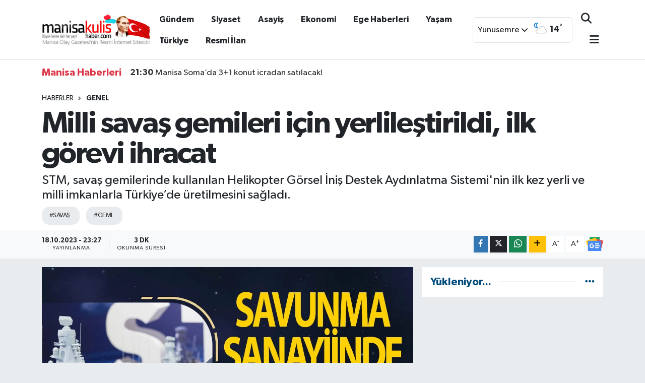

--- FILE ---
content_type: text/html; charset=UTF-8
request_url: https://www.manisakulishaber.com/milli-savas-gemileri-icin-yerlilestirildi-ilk-gorevi-ihracat
body_size: 22550
content:
<!DOCTYPE html>
<html lang="tr" data-theme="flow">
<head>
<link rel="dns-prefetch" href="//www.manisakulishaber.com">
<link rel="dns-prefetch" href="//manisakulishabercom.teimg.com">
<link rel="dns-prefetch" href="//static.tebilisim.com">
<link rel="dns-prefetch" href="//cdn.p.analitik.bik.gov.tr">
<link rel="dns-prefetch" href="//www.googletagmanager.com">
<link rel="dns-prefetch" href="//www.facebook.com">
<link rel="dns-prefetch" href="//www.twitter.com">
<link rel="dns-prefetch" href="//www.instagram.com">
<link rel="dns-prefetch" href="//www.youtube.com">
<link rel="dns-prefetch" href="//api.whatsapp.com">
<link rel="dns-prefetch" href="//www.w3.org">
<link rel="dns-prefetch" href="//x.com">
<link rel="dns-prefetch" href="//www.linkedin.com">
<link rel="dns-prefetch" href="//pinterest.com">
<link rel="dns-prefetch" href="//t.me">
<link rel="dns-prefetch" href="//news.google.com">
<link rel="dns-prefetch" href="//pagead2.googlesyndication.com">
<link rel="dns-prefetch" href="//apps.apple.com">
<link rel="dns-prefetch" href="//play.google.com">
<link rel="dns-prefetch" href="//tebilisim.com">
<link rel="dns-prefetch" href="//facebook.com">
<link rel="dns-prefetch" href="//twitter.com">
<link rel="dns-prefetch" href="//www.google.com">
<link rel="dns-prefetch" href="//cdn.onesignal.com">

    <meta charset="utf-8">
<title>Milli savaş gemileri için yerlileştirildi, ilk görevi ihracat - Manisa Kulis Haber | Son Dakika Manisa Haber</title>
<meta name="description" content="STM, savaş gemilerinde kullanılan Helikopter Görsel İniş Destek Aydınlatma Sistemi&#039;nin ilk kez yerli ve milli imkanlarla Türkiye’de üretilmesini sağladı.">
<meta name="keywords" content="SAVAŞ, GEMİ">
<link rel="canonical" href="https://www.manisakulishaber.com/milli-savas-gemileri-icin-yerlilestirildi-ilk-gorevi-ihracat">
<meta name="viewport" content="width=device-width,initial-scale=1">
<meta name="X-UA-Compatible" content="IE=edge">
<meta name="robots" content="max-image-preview:large">
<meta name="theme-color" content="#1e3e4e">
<meta name="title" content="Milli savaş gemileri için yerlileştirildi, ilk görevi ihracat">
<meta name="articleSection" content="news">
<meta name="datePublished" content="2023-10-18T23:27:00+03:00">
<meta name="dateModified" content="2023-10-18T23:27:00+03:00">
<meta name="articleAuthor" content="Haber Merkezi">
<meta name="author" content="Haber Merkezi">
<meta property="og:site_name" content="Manisa Kulis Haber | Son Dakika Manisa Haberleri">
<meta property="og:title" content="Milli savaş gemileri için yerlileştirildi, ilk görevi ihracat">
<meta property="og:description" content="STM, savaş gemilerinde kullanılan Helikopter Görsel İniş Destek Aydınlatma Sistemi&#039;nin ilk kez yerli ve milli imkanlarla Türkiye’de üretilmesini sağladı.">
<meta property="og:url" content="https://www.manisakulishaber.com/milli-savas-gemileri-icin-yerlilestirildi-ilk-gorevi-ihracat">
<meta property="og:image" content="https://manisakulishabercom.teimg.com/crop/1280x720/manisakulishaber-com/uploads/2023/10/milli-savas-gemileri-icin-yerlilestirildi-ilk-gorevi-ihracat-oldu.jpg">
<meta property="og:image:width" content="1280">
<meta property="og:image:height" content="720">
<meta property="og:image:alt" content="Milli savaş gemileri için yerlileştirildi, ilk görevi ihracat">
<meta property="og:type" content="article">
<meta name="twitter:card" content="summary_large_image">
<meta name="twitter:site" content="@manisakulishbr">
<meta name="twitter:title" content="Milli savaş gemileri için yerlileştirildi, ilk görevi ihracat">
<meta name="twitter:description" content="STM, savaş gemilerinde kullanılan Helikopter Görsel İniş Destek Aydınlatma Sistemi&#039;nin ilk kez yerli ve milli imkanlarla Türkiye’de üretilmesini sağladı.">
<meta name="twitter:image" content="https://manisakulishabercom.teimg.com/crop/1280x720/manisakulishaber-com/uploads/2023/10/milli-savas-gemileri-icin-yerlilestirildi-ilk-gorevi-ihracat-oldu.jpg">
<meta name="twitter:url" content="https://www.manisakulishaber.com/milli-savas-gemileri-icin-yerlilestirildi-ilk-gorevi-ihracat">
<link rel="shortcut icon" type="image/x-icon" href="https://manisakulishabercom.teimg.com/manisakulishaber-com/uploads/2022/07/favicon.png">
<link rel="manifest" href="https://www.manisakulishaber.com/manifest.json?v=6.6.2" />
<link rel="preload" href="https://static.tebilisim.com/flow/assets/css/font-awesome/fa-solid-900.woff2" as="font" type="font/woff2" crossorigin />
<link rel="preload" href="https://static.tebilisim.com/flow/assets/css/font-awesome/fa-brands-400.woff2" as="font" type="font/woff2" crossorigin />
<link rel="preload" href="https://static.tebilisim.com/flow/assets/css/weather-icons/font/weathericons-regular-webfont.woff2" as="font" type="font/woff2" crossorigin />
<link rel="preload" href="https://static.tebilisim.com/flow/vendor/te/fonts/gibson/Gibson-Bold.woff2" as="font" type="font/woff2" crossorigin />
<link rel="preload" href="https://static.tebilisim.com/flow/vendor/te/fonts/gibson/Gibson-BoldItalic.woff2" as="font" type="font/woff2" crossorigin />
<link rel="preload" href="https://static.tebilisim.com/flow/vendor/te/fonts/gibson/Gibson-Italic.woff2" as="font" type="font/woff2" crossorigin />
<link rel="preload" href="https://static.tebilisim.com/flow/vendor/te/fonts/gibson/Gibson-Light.woff2" as="font" type="font/woff2" crossorigin />
<link rel="preload" href="https://static.tebilisim.com/flow/vendor/te/fonts/gibson/Gibson-LightItalic.woff2" as="font" type="font/woff2" crossorigin />
<link rel="preload" href="https://static.tebilisim.com/flow/vendor/te/fonts/gibson/Gibson-SemiBold.woff2" as="font" type="font/woff2" crossorigin />
<link rel="preload" href="https://static.tebilisim.com/flow/vendor/te/fonts/gibson/Gibson-SemiBoldItalic.woff2" as="font" type="font/woff2" crossorigin />
<link rel="preload" href="https://static.tebilisim.com/flow/vendor/te/fonts/gibson/Gibson.woff2" as="font" type="font/woff2" crossorigin />


<link rel="preload" as="style" href="https://static.tebilisim.com/flow/vendor/te/fonts/gibson.css?v=6.6.2">
<link rel="stylesheet" href="https://static.tebilisim.com/flow/vendor/te/fonts/gibson.css?v=6.6.2">

<link rel="preload" as="image" href="https://manisakulishabercom.teimg.com/crop/1280x720/manisakulishaber-com/uploads/2023/10/milli-savas-gemileri-icin-yerlilestirildi-ilk-gorevi-ihracat-oldu.jpg">
<style>:root {
        --te-link-color: #333;
        --te-link-hover-color: #000;
        --te-font: "Gibson";
        --te-secondary-font: "Gibson";
        --te-h1-font-size: 60px;
        --te-color: #1e3e4e;
        --te-hover-color: #004c7d;
        --mm-ocd-width: 85%!important; /*  Mobil Menü Genişliği */
        --swiper-theme-color: var(--te-color)!important;
        --header-13-color: #ffc107;
    }</style><link rel="preload" as="style" href="https://static.tebilisim.com/flow/assets/vendor/bootstrap/css/bootstrap.min.css?v=6.6.2">
<link rel="stylesheet" href="https://static.tebilisim.com/flow/assets/vendor/bootstrap/css/bootstrap.min.css?v=6.6.2">
<link rel="preload" as="style" href="https://static.tebilisim.com/flow/assets/css/app6.6.2.min.css">
<link rel="stylesheet" href="https://static.tebilisim.com/flow/assets/css/app6.6.2.min.css">



<script type="application/ld+json">{"@context":"https:\/\/schema.org","@type":"WebSite","url":"https:\/\/www.manisakulishaber.com","potentialAction":{"@type":"SearchAction","target":"https:\/\/www.manisakulishaber.com\/arama?q={query}","query-input":"required name=query"}}</script>

<script type="application/ld+json">{"@context":"https:\/\/schema.org","@type":"NewsMediaOrganization","url":"https:\/\/www.manisakulishaber.com","name":"Manisa Kulis Haber, Manisa Haberleri","logo":"https:\/\/manisakulishabercom.teimg.com\/manisakulishaber-com\/uploads\/2025\/02\/logo-3.jpg","sameAs":["https:\/\/www.facebook.com\/ManisaKulisHaber","https:\/\/www.twitter.com\/manisakulishbr","https:\/\/www.youtube.com\/ManisaKulisHaber","https:\/\/www.instagram.com\/manisakulishaber"]}</script>

<script type="application/ld+json">{"@context":"https:\/\/schema.org","@graph":[{"@type":"SiteNavigationElement","name":"Ana Sayfa","url":"https:\/\/www.manisakulishaber.com","@id":"https:\/\/www.manisakulishaber.com"},{"@type":"SiteNavigationElement","name":"Siyaset","url":"https:\/\/www.manisakulishaber.com\/siyaset","@id":"https:\/\/www.manisakulishaber.com\/siyaset"},{"@type":"SiteNavigationElement","name":"G\u00fcndem","url":"https:\/\/www.manisakulishaber.com\/gundem","@id":"https:\/\/www.manisakulishaber.com\/gundem"},{"@type":"SiteNavigationElement","name":"Ekonomi","url":"https:\/\/www.manisakulishaber.com\/ekonomi","@id":"https:\/\/www.manisakulishaber.com\/ekonomi"},{"@type":"SiteNavigationElement","name":"K\u00fclt\u00fcr Sanat","url":"https:\/\/www.manisakulishaber.com\/kultur-sanat","@id":"https:\/\/www.manisakulishaber.com\/kultur-sanat"},{"@type":"SiteNavigationElement","name":"Sa\u011fl\u0131k","url":"https:\/\/www.manisakulishaber.com\/saglik","@id":"https:\/\/www.manisakulishaber.com\/saglik"},{"@type":"SiteNavigationElement","name":"Spor","url":"https:\/\/www.manisakulishaber.com\/spor","@id":"https:\/\/www.manisakulishaber.com\/spor"},{"@type":"SiteNavigationElement","name":"T\u00fcrkiye","url":"https:\/\/www.manisakulishaber.com\/turkiye","@id":"https:\/\/www.manisakulishaber.com\/turkiye"},{"@type":"SiteNavigationElement","name":"Ya\u015fam","url":"https:\/\/www.manisakulishaber.com\/yasam","@id":"https:\/\/www.manisakulishaber.com\/yasam"},{"@type":"SiteNavigationElement","name":"Asayi\u015f","url":"https:\/\/www.manisakulishaber.com\/asayis","@id":"https:\/\/www.manisakulishaber.com\/asayis"},{"@type":"SiteNavigationElement","name":"R\u00f6portaj","url":"https:\/\/www.manisakulishaber.com\/roportaj","@id":"https:\/\/www.manisakulishaber.com\/roportaj"},{"@type":"SiteNavigationElement","name":"Genel","url":"https:\/\/www.manisakulishaber.com\/genel","@id":"https:\/\/www.manisakulishaber.com\/genel"},{"@type":"SiteNavigationElement","name":"E\u011fitim","url":"https:\/\/www.manisakulishaber.com\/egitim","@id":"https:\/\/www.manisakulishaber.com\/egitim"},{"@type":"SiteNavigationElement","name":"E-Gazete","url":"https:\/\/www.manisakulishaber.com\/e-dergi","@id":"https:\/\/www.manisakulishaber.com\/e-dergi"},{"@type":"SiteNavigationElement","name":"Resmi \u0130lan","url":"https:\/\/www.manisakulishaber.com\/ilanlar","@id":"https:\/\/www.manisakulishaber.com\/ilanlar"},{"@type":"SiteNavigationElement","name":"Ege Haberleri","url":"https:\/\/www.manisakulishaber.com\/ege-haberleri","@id":"https:\/\/www.manisakulishaber.com\/ege-haberleri"},{"@type":"SiteNavigationElement","name":"SE\u00c7\u0130M 2023","url":"https:\/\/www.manisakulishaber.com\/secim-2023-14-mayis","@id":"https:\/\/www.manisakulishaber.com\/secim-2023-14-mayis"},{"@type":"SiteNavigationElement","name":"D\u00fcnya","url":"https:\/\/www.manisakulishaber.com\/dunya","@id":"https:\/\/www.manisakulishaber.com\/dunya"},{"@type":"SiteNavigationElement","name":"Manisa Haber","url":"https:\/\/www.manisakulishaber.com\/manisa-haber","@id":"https:\/\/www.manisakulishaber.com\/manisa-haber"},{"@type":"SiteNavigationElement","name":"Bilim ve Teknoloji","url":"https:\/\/www.manisakulishaber.com\/bilim-ve-teknoloji","@id":"https:\/\/www.manisakulishaber.com\/bilim-ve-teknoloji"},{"@type":"SiteNavigationElement","name":"\u00c7al\u0131\u015fma arkada\u015flar\u0131 ar\u0131yoruz...","url":"https:\/\/www.manisakulishaber.com\/calisma-arkadaslari-ariyoruz","@id":"https:\/\/www.manisakulishaber.com\/calisma-arkadaslari-ariyoruz"},{"@type":"SiteNavigationElement","name":"\u0130leti\u015fim","url":"https:\/\/www.manisakulishaber.com\/iletisim","@id":"https:\/\/www.manisakulishaber.com\/iletisim"},{"@type":"SiteNavigationElement","name":"Reklam","url":"https:\/\/www.manisakulishaber.com\/reklam","@id":"https:\/\/www.manisakulishaber.com\/reklam"},{"@type":"SiteNavigationElement","name":"Gizlilik S\u00f6zle\u015fmesi","url":"https:\/\/www.manisakulishaber.com\/gizlilik-sozlesmesi","@id":"https:\/\/www.manisakulishaber.com\/gizlilik-sozlesmesi"},{"@type":"SiteNavigationElement","name":"Yazarlar","url":"https:\/\/www.manisakulishaber.com\/yazarlar","@id":"https:\/\/www.manisakulishaber.com\/yazarlar"},{"@type":"SiteNavigationElement","name":"Foto Galeri","url":"https:\/\/www.manisakulishaber.com\/foto-galeri","@id":"https:\/\/www.manisakulishaber.com\/foto-galeri"},{"@type":"SiteNavigationElement","name":"Video Galeri","url":"https:\/\/www.manisakulishaber.com\/video","@id":"https:\/\/www.manisakulishaber.com\/video"},{"@type":"SiteNavigationElement","name":"Vefatlar","url":"https:\/\/www.manisakulishaber.com\/vefat","@id":"https:\/\/www.manisakulishaber.com\/vefat"},{"@type":"SiteNavigationElement","name":"R\u00f6portajlar","url":"https:\/\/www.manisakulishaber.com\/roportaj","@id":"https:\/\/www.manisakulishaber.com\/roportaj"},{"@type":"SiteNavigationElement","name":"Anketler","url":"https:\/\/www.manisakulishaber.com\/anketler","@id":"https:\/\/www.manisakulishaber.com\/anketler"},{"@type":"SiteNavigationElement","name":"Yunusemre Bug\u00fcn, Yar\u0131n ve 1 Haftal\u0131k Hava Durumu Tahmini","url":"https:\/\/www.manisakulishaber.com\/yunusemre-hava-durumu","@id":"https:\/\/www.manisakulishaber.com\/yunusemre-hava-durumu"},{"@type":"SiteNavigationElement","name":"Yunusemre Namaz Vakitleri","url":"https:\/\/www.manisakulishaber.com\/yunusemre-namaz-vakitleri","@id":"https:\/\/www.manisakulishaber.com\/yunusemre-namaz-vakitleri"},{"@type":"SiteNavigationElement","name":"Puan Durumu ve Fikst\u00fcr","url":"https:\/\/www.manisakulishaber.com\/futbol\/st-super-lig-puan-durumu-ve-fikstur","@id":"https:\/\/www.manisakulishaber.com\/futbol\/st-super-lig-puan-durumu-ve-fikstur"}]}</script>

<script type="application/ld+json">{"@context":"https:\/\/schema.org","@type":"BreadcrumbList","itemListElement":[{"@type":"ListItem","position":1,"item":{"@type":"Thing","@id":"https:\/\/www.manisakulishaber.com","name":"Haberler"}},{"@type":"ListItem","position":2,"item":{"@type":"Thing","@id":"https:\/\/www.manisakulishaber.com\/genel","name":"Genel"}},{"@type":"ListItem","position":3,"item":{"@type":"Thing","@id":"https:\/\/www.manisakulishaber.com\/milli-savas-gemileri-icin-yerlilestirildi-ilk-gorevi-ihracat","name":"Milli sava\u015f gemileri i\u00e7in yerlile\u015ftirildi, ilk g\u00f6revi ihracat"}}]}</script>
<script type="application/ld+json">{"@context":"https:\/\/schema.org","@type":"NewsArticle","headline":"Milli sava\u015f gemileri i\u00e7in yerlile\u015ftirildi, ilk g\u00f6revi ihracat","articleSection":"Genel","dateCreated":"2023-10-18T23:27:00+03:00","datePublished":"2023-10-18T23:27:00+03:00","dateModified":"2023-10-18T23:27:00+03:00","wordCount":797,"genre":"news","mainEntityOfPage":{"@type":"WebPage","@id":"https:\/\/www.manisakulishaber.com\/milli-savas-gemileri-icin-yerlilestirildi-ilk-gorevi-ihracat"},"articleBody":"T\u00fcrk savunma sanayisinin askeri denizcilik alan\u0131nda ger\u00e7ekle\u015ftirdi\u011fi yerlile\u015ftirme projesi, ilk g\u00f6revinde ihracat ba\u015far\u0131s\u0131na imza atacak.\r\n\r\nAA muhabirinin ald\u0131\u011f\u0131 bilgiye g\u00f6re, STM Savunma Teknolojileri M\u00fchendislik ve Ticaret A\u015e, T\u00fcrk savunma sanayisinde liderlik etti\u011fi askeri denizcilik projeleriyle bu alanda kritik yerlile\u015ftirme ve millile\u015ftirme \u00e7al\u0131\u015fmalar\u0131n\u0131 hayata ge\u00e7iriyor.\r\n\r\nBu kapsamda son olarak su \u00fcst\u00fc sava\u015f gemilerinde kullan\u0131lan ve bug\u00fcne kadar yurt d\u0131\u015f\u0131ndan tedarik edilen Helikopter G\u00f6rsel \u0130ni\u015f Destek Ayd\u0131nlatma Sistemi (HEG\u0130DAS), yerlile\u015ftirme \u00e7al\u0131\u015fmalar\u0131 ile T\u00fcrkiye'ye kazand\u0131r\u0131ld\u0131.\r\n\r\nSTM ile Berkin Savunma Sanayi M\u00fchendislik Ticaret A\u015e'nin ortakla\u015fa geli\u015ftirdi\u011fi HEG\u0130DAS, yurt i\u00e7inde Milli Gemi Projesi M\u0130LGEM ba\u015fta olmak \u00fczere t\u00fcm askeri su \u00fcst\u00fc platformlar\u0131nda kullan\u0131labilecek. STM, HEG\u0130DAS sistemini \u015fu an y\u00fcr\u00fctt\u00fc\u011f\u00fc bir ihracat projesi kapsam\u0131nda 2 korvete entegre edecek. B\u00f6ylece ilk defa yerli bir firma taraf\u0131ndan milli kaynaklar kullan\u0131larak geli\u015ftirilen HEG\u0130DAS sistemi ihracat ba\u015far\u0131s\u0131 da yakalam\u0131\u015f olacak.\r\n\r\nHelikopter pilotlar\u0131n\u0131n g\u00f6z\u00fc kula\u011f\u0131\r\n\r\nG\u00f6rsel y\u00f6nlendirme ve u\u00e7u\u015f g\u00fcvertesi ayd\u0131nlatma ekipmanlar\u0131ndan olu\u015fan, sistem ekipmanlar\u0131n\u0131n uygun konfig\u00fcrasyonda \u00e7al\u0131\u015fmas\u0131n\u0131 sa\u011flayan yaz\u0131l\u0131mlar\u0131 bar\u0131nd\u0131ran HEG\u0130DAS, pilotlar\u0131n helikopteri gemiye g\u00fcvenli \u015fekilde yakla\u015ft\u0131rmas\u0131 ve indirmesi i\u00e7in kritik rol oynuyor.\r\n\r\nHEG\u0130DAS ile helikopterler hem g\u00fcnd\u00fcz hem de gece operasyonlar\u0131nda gemiye g\u00fcvenli ini\u015f ger\u00e7ekle\u015ftirebiliyor. Pilotlara g\u00f6r\u00fc\u015f \u015fartlar\u0131n\u0131n uygun olmad\u0131\u011f\u0131 ve gece durumunda emniyetli \u015fekilde operasyon yapma imkan tan\u0131yan HEG\u0130DAS, pilot i\u015f y\u00fck\u00fcn\u00fc en az seviyeye indiriyor. HEG\u0130DAS, helikopter platformuna sahip korvet, f\u0131rkateyn, lojistik destek veya tanker gemileri dahil olmak \u00fczere t\u00fcm askeri su \u00fcst\u00fc platformlarda kullan\u0131labiliyor.\r\n\r\nYerlilik ad\u0131m ad\u0131m y\u00fckseliyor\r\n\r\nSTM Genel M\u00fcd\u00fcr\u00fc \u00d6zg\u00fcr G\u00fclery\u00fcz, AA muhabirine yapt\u0131\u011f\u0131 a\u00e7\u0131klamada, \u015firket olarak Cumhurba\u015fkanl\u0131\u011f\u0131 Savunma Sanayii Ba\u015fkanl\u0131\u011f\u0131 \u00f6nc\u00fcl\u00fc\u011f\u00fcnde y\u00fcr\u00fctt\u00fckleri her t\u00fcrl\u00fc faaliyette en b\u00fcy\u00fck motivasyonlar\u0131n\u0131n \"savunmada tam ba\u011f\u0131ms\u0131z T\u00fcrkiye'yi sa\u011flayabilmek\" oldu\u011funu s\u00f6yledi.\r\n\r\nAskeri denizcilikte T\u00fcrkiye'nin lider firmas\u0131 olarak \u00f6zellikle in\u015fadan ba\u015flayarak yerli yetkinlikleri artt\u0131rmaya odakland\u0131klar\u0131n\u0131 ifade eden G\u00fclery\u00fcz, bunu yaparken gemilerdeki, platformlardaki yerlili\u011fi ad\u0131m ad\u0131m y\u00fckseltmeyi ama\u00e7lad\u0131klar\u0131n\u0131 vurgulad\u0131.\r\n\r\nKimi sistemleri ambargodan dolay\u0131 al\u0131namad\u0131\u011f\u0131 kimi sistemleri ileride ambargo riskiyle kar\u015f\u0131la\u015f\u0131labilece\u011fi i\u00e7in yerlile\u015ftirdiklerini anlatan G\u00fclery\u00fcz, kimi sistemleri de yurt d\u0131\u015f\u0131ndan temin edilmesine ra\u011fmen d\u00f6viz \u00e7\u0131k\u0131\u015f\u0131na neden oldu\u011fu i\u00e7in yerlile\u015ftirme g\u00fcndemine ald\u0131klar\u0131n\u0131 belirtti. G\u00fclery\u00fcz, \u015f\u00f6yle konu\u015ftu:\r\n\r\n\"Amac\u0131m\u0131z hem m\u00fchendislik yetkinliklerimizi artt\u0131rabilmek hem de yurt d\u0131\u015f\u0131na d\u00f6viz \u00e7\u0131k\u0131\u015f\u0131n\u0131 engelleyip hatta tam tersi belki ihracatla beraber \u00fclkemizde d\u00f6viz giri\u015fini sa\u011flayabilmek. HEG\u0130DAS da bu sistemlerden bir tanesi. Helikopterin geminin \u00fczerine sa\u011fl\u0131kl\u0131 \u015fekilde inmesini sa\u011flayacak, g\u00f6rsel ini\u015fi destekleyecek bir ayd\u0131nlatma sistemi. \u00d6zellikle platforma yerle\u015ftirilen ayd\u0131nlatma sistemlerinden olu\u015fuyor. Hem helikopterin platformu g\u00f6rebilmesi hem de ona belli y\u00f6nlendirmeler yapabilmesi i\u00e7in ileri m\u00fchendislik i\u00e7eren bir sistem. Bug\u00fcne kadar bunu yurt d\u0131\u015f\u0131ndan temin ediyorduk. Yerli firmalar\u0131m\u0131zla beraber STM olarak bunu ortak bir \u015fekilde geli\u015ftirdik. Bundan sonraki platformlar\u0131m\u0131zda in\u015fallah kullan\u0131labilir hale gelece\u011fiz.\"\r\n\r\nMuadil \u00fcr\u00fcnlere kar\u015f\u0131 rekabet\u00e7i\r\n\r\nSistemin \u00f6zellikle zorlu deniz \u015fartlar\u0131nda pilotlar\u0131n g\u00fcvenli \u015fekilde gemilere ini\u015f yapmas\u0131na imkan verece\u011fini dile getiren G\u00fclery\u00fcz, HEG\u0130DAS'\u0131n geli\u015ftirme s\u00fcrecinin tamamland\u0131\u011f\u0131n\u0131 ve platformlara entegre edilmeye ba\u015flanaca\u011f\u0131n\u0131 bildirdi.\r\n\r\nHEG\u0130DAS'\u0131n ihracat projelerinde, M\u0130LGEM 6, 7 ve 8. gemilerinde kullan\u0131laca\u011f\u0131na i\u015faret eden G\u00fclery\u00fcz, \"Amac\u0131m\u0131z bir taraftan firmalar\u0131m\u0131za da etkinlik kazand\u0131rmak. Ekosistemimizle beraber b\u00fcy\u00fcmek istiyoruz. \u00c7\u00fcnk\u00fc ekosistemizde yer alan firmalar m\u00fchendislik anlam\u0131nda, kas g\u00fcc\u00fc anlam\u0131nda ne kadar g\u00fc\u00e7lenirlerse bizler de o kadar g\u00fc\u00e7lenmi\u015f oluyoruz. HEG\u0130DAS'\u0131 da bu anlamda \u00fclkemize kazand\u0131rd\u0131k, diye d\u00fc\u015f\u00fcn\u00fcyoruz. Bundan sonra helikopter platformu i\u00e7eren b\u00fct\u00fcn gemilere entegre edebilecek, yurt d\u0131\u015f\u0131ndaki rakipleriyle \u00e7ok rahat rekabet edebilecek bir sistem geli\u015fmi\u015f vaziyette.\" diye konu\u015ftu.\r\n\r\n\u00d6zg\u00fcr G\u00fclery\u00fcz, bu kabiliyete ula\u015fan firmalar\u0131n, \u00fcr\u00fcnleriyle yurt d\u0131\u015f\u0131nda rahatl\u0131kla rekabet edebilece\u011fini, farkl\u0131 platformlara \u00fcr\u00fcnlerini ta\u015f\u0131yabilece\u011fini s\u00f6yledi.\r\n\r\nG\u00fclery\u00fcz, HEG\u0130DAS'\u0131 ilk kez yurt d\u0131\u015f\u0131na ihra\u00e7 edecekleri korvetlerde kullanmaya ba\u015flayacaklar\u0131n\u0131 ve devam\u0131n\u0131n gelece\u011fini bildirdi. AA","description":"STM, sava\u015f gemilerinde kullan\u0131lan Helikopter G\u00f6rsel \u0130ni\u015f Destek Ayd\u0131nlatma Sistemi'nin ilk kez yerli ve milli imkanlarla T\u00fcrkiye\u2019de \u00fcretilmesini sa\u011flad\u0131.","inLanguage":"tr-TR","keywords":["SAVA\u015e","GEM\u0130"],"image":{"@type":"ImageObject","url":"https:\/\/manisakulishabercom.teimg.com\/crop\/1280x720\/manisakulishaber-com\/uploads\/2023\/10\/milli-savas-gemileri-icin-yerlilestirildi-ilk-gorevi-ihracat-oldu.jpg","width":"1280","height":"720","caption":"Milli sava\u015f gemileri i\u00e7in yerlile\u015ftirildi, ilk g\u00f6revi ihracat"},"publishingPrinciples":"https:\/\/www.manisakulishaber.com\/gizlilik-sozlesmesi","isFamilyFriendly":"http:\/\/schema.org\/True","isAccessibleForFree":"http:\/\/schema.org\/True","publisher":{"@type":"Organization","name":"Manisa Kulis Haber, Manisa Haberleri","image":"https:\/\/manisakulishabercom.teimg.com\/manisakulishaber-com\/uploads\/2025\/02\/logo-3.jpg","logo":{"@type":"ImageObject","url":"https:\/\/manisakulishabercom.teimg.com\/manisakulishaber-com\/uploads\/2025\/02\/logo-3.jpg","width":"640","height":"375"}},"author":{"@type":"Person","name":"Manisa Kulis Haber, Manisa Haberleri","honorificPrefix":"","jobTitle":"","url":null}}</script>




<script>!function(){var t=document.createElement("script");t.setAttribute("src",'https://cdn.p.analitik.bik.gov.tr/tracker'+(typeof Intl!=="undefined"?(typeof (Intl||"").PluralRules!=="undefined"?'1':typeof Promise!=="undefined"?'2':typeof MutationObserver!=='undefined'?'3':'4'):'4')+'.js'),t.setAttribute("data-website-id","4d6ec9cc-0421-45af-97aa-66a0123785ba"),t.setAttribute("data-host-url",'//4d6ec9cc-0421-45af-97aa-66a0123785ba.collector.p.analitik.bik.gov.tr'),document.head.appendChild(t)}();</script>
<!-- Google Tag Manager -->
<script>(function(w,d,s,l,i){w[l]=w[l]||[];w[l].push({'gtm.start':
new Date().getTime(),event:'gtm.js'});var f=d.getElementsByTagName(s)[0],
j=d.createElement(s),dl=l!='dataLayer'?'&l='+l:'';j.async=true;j.src=
'https://www.googletagmanager.com/gtm.js?id='+i+dl;f.parentNode.insertBefore(j,f);
})(window,document,'script','dataLayer','GTM-NQFTC4PS');</script>
<!-- End Google Tag Manager -->



<script async data-cfasync="false"
	src="https://www.googletagmanager.com/gtag/js?id=G-VY6C04LLDQ"></script>
<script data-cfasync="false">
	window.dataLayer = window.dataLayer || [];
	  function gtag(){dataLayer.push(arguments);}
	  gtag('js', new Date());
	  gtag('config', 'G-VY6C04LLDQ');
</script>




</head>




<body class="d-flex flex-column min-vh-100">

    <div data-pagespeed="true"><!-- Google Tag Manager (noscript) -->
<noscript><iframe src="https://www.googletagmanager.com/ns.html?id=GTM-NQFTC4PS"
height="0" width="0" style="display:none;visibility:hidden"></iframe></noscript>
<!-- End Google Tag Manager (noscript) --></div>
    

    <script>
    // HEADER newsTicker
document.addEventListener("DOMContentLoaded", function() {
    var newsItems = document.querySelectorAll('.header-news-item');
    var currentIndex = 0;

    // İlk haberi aktif hale getir
    newsItems[currentIndex].classList.add('active');

    setInterval(function() {
        // Aktif haberi yukarı kaydır
        newsItems[currentIndex].classList.add('up');

        // Sonraki haberi aktif yap
        currentIndex = (currentIndex + 1) % newsItems.length;
        newsItems[currentIndex].classList.add('active');

        // Önceki haberi sıfırla
        var previousIndex = currentIndex - 1 >= 0 ? currentIndex - 1 : newsItems.length - 1;
        setTimeout(function() {
            newsItems[previousIndex].classList.remove('active', 'up');
        }, 500); // Geçiş süresi bittikten sonra

    }, 3500); // 3.5 saniyede bir haber değiştir (3 saniye görünüm + 0.5 saniye geçiş)
});

</script>

<header class="header-10">
    <nav class="main-menu navbar navbar-expand-lg bg-white border-bottom py-3">
        <div class="container">
            <div class="d-lg-none">
                <a href="#menu" title="Ana Menü"><i class="fa fa-bars fa-lg text-dark"></i></a>
            </div>
            <div>
                                <a class="navbar-brand mx-0" href="/" title="Manisa Kulis Haber | Son Dakika Manisa Haberleri">
                    <img src="https://manisakulishabercom.teimg.com/manisakulishaber-com/uploads/2025/02/logo-3.jpg" alt="Manisa Kulis Haber | Son Dakika Manisa Haberleri" width="216" height="40" class="light-mode img-fluid flow-logo">
<img src="https://manisakulishabercom.teimg.com/manisakulishaber-com/uploads/2025/02/logo-3.jpg" alt="Manisa Kulis Haber | Son Dakika Manisa Haberleri" width="216" height="40" class="dark-mode img-fluid flow-logo d-none">

                </a>
                            </div>
            <div class="d-none d-lg-block mx-auto">
                <ul  class="nav fw-semibold">
        <li class="nav-item   ">
        <a href="/gundem" class="nav-link text-dark" target="_blank" title="Gündem">Gündem</a>
        
    </li>
        <li class="nav-item   ">
        <a href="/siyaset" class="nav-link text-dark" target="_blank" title="Siyaset">Siyaset</a>
        
    </li>
        <li class="nav-item   ">
        <a href="/asayis" class="nav-link text-dark" target="_blank" title="Asayiş">Asayiş</a>
        
    </li>
        <li class="nav-item   ">
        <a href="/ekonomi" class="nav-link text-dark" target="_blank" title="Ekonomi">Ekonomi</a>
        
    </li>
        <li class="nav-item   ">
        <a href="/ege-haberleri" class="nav-link text-dark" target="_blank" title="Ege Haberleri">Ege Haberleri</a>
        
    </li>
        <li class="nav-item   ">
        <a href="/yasam" class="nav-link text-dark" target="_self" title="Yaşam">Yaşam</a>
        
    </li>
        <li class="nav-item   ">
        <a href="/turkiye" class="nav-link text-dark" target="_self" title="Türkiye">Türkiye</a>
        
    </li>
        <li class="nav-item   ">
        <a href="/ilanlar" class="nav-link text-dark" target="_blank" title="Resmi İlan">Resmi İlan</a>
        
    </li>
    </ul>

            </div>
            <div class="weather-top weather-widget justify-content-end align-items-center p-2 me-3 d-none d-xl-flex border rounded">
                <!-- HAVA DURUMU -->

<input type="hidden" name="widget_setting_weathercity" value="38.62063000,27.40806000" />

    
        <div class="weather">
            <div class="custom-selectbox " onclick="toggleDropdown(this)" style="width: 100px">
    <div class="d-flex justify-content-between align-items-center">
        <span style="">Yunusemre</span>
        <i class="fas fa-chevron-down" style="font-size: 14px"></i>
    </div>
    <ul class="bg-white text-dark overflow-widget" style="min-height: 100px; max-height: 300px">
                        <li>
            <a href="https://www.manisakulishaber.com/manisa-ahmetli-hava-durumu" title="Ahmetli Hava Durumu" class="text-dark">
                Ahmetli
            </a>
        </li>
                        <li>
            <a href="https://www.manisakulishaber.com/manisa-akhisar-hava-durumu" title="Akhisar Hava Durumu" class="text-dark">
                Akhisar
            </a>
        </li>
                        <li>
            <a href="https://www.manisakulishaber.com/manisa-alasehir-hava-durumu" title="Alaşehir Hava Durumu" class="text-dark">
                Alaşehir
            </a>
        </li>
                        <li>
            <a href="https://www.manisakulishaber.com/manisa-demirci-hava-durumu" title="Demirci Hava Durumu" class="text-dark">
                Demirci
            </a>
        </li>
                        <li>
            <a href="https://www.manisakulishaber.com/manisa-golmarmara-hava-durumu" title="Gölmarmara Hava Durumu" class="text-dark">
                Gölmarmara
            </a>
        </li>
                        <li>
            <a href="https://www.manisakulishaber.com/manisa-gordes-hava-durumu" title="Gördes Hava Durumu" class="text-dark">
                Gördes
            </a>
        </li>
                        <li>
            <a href="https://www.manisakulishaber.com/manisa-kirkagac-hava-durumu" title="Kırkağaç Hava Durumu" class="text-dark">
                Kırkağaç
            </a>
        </li>
                        <li>
            <a href="https://www.manisakulishaber.com/manisa-koprubasi-hava-durumu" title="Köprübaşı Hava Durumu" class="text-dark">
                Köprübaşı
            </a>
        </li>
                        <li>
            <a href="https://www.manisakulishaber.com/manisa-kula-hava-durumu" title="Kula Hava Durumu" class="text-dark">
                Kula
            </a>
        </li>
                        <li>
            <a href="https://www.manisakulishaber.com/manisa-salihli-hava-durumu" title="Salihli Hava Durumu" class="text-dark">
                Salihli
            </a>
        </li>
                        <li>
            <a href="https://www.manisakulishaber.com/manisa-sarigol-hava-durumu" title="Sarıgöl Hava Durumu" class="text-dark">
                Sarıgöl
            </a>
        </li>
                        <li>
            <a href="https://www.manisakulishaber.com/manisa-saruhanli-hava-durumu" title="Saruhanlı Hava Durumu" class="text-dark">
                Saruhanlı
            </a>
        </li>
                        <li>
            <a href="https://www.manisakulishaber.com/manisa-sehzadeler-hava-durumu" title="Şehzadeler Hava Durumu" class="text-dark">
                Şehzadeler
            </a>
        </li>
                        <li>
            <a href="https://www.manisakulishaber.com/manisa-selendi-hava-durumu" title="Selendi Hava Durumu" class="text-dark">
                Selendi
            </a>
        </li>
                        <li>
            <a href="https://www.manisakulishaber.com/manisa-soma-hava-durumu" title="Soma Hava Durumu" class="text-dark">
                Soma
            </a>
        </li>
                        <li>
            <a href="https://www.manisakulishaber.com/manisa-turgutlu-hava-durumu" title="Turgutlu Hava Durumu" class="text-dark">
                Turgutlu
            </a>
        </li>
                        <li>
            <a href="https://www.manisakulishaber.com/manisa-yunusemre-hava-durumu" title="Yunusemre Hava Durumu" class="text-dark">
                Yunusemre
            </a>
        </li>
            </ul>
</div>

        </div>
        <div class="weather-degree d-none d-xl-block ms-2 fw-bold" style="width: 70px">
            <img src="//cdn.weatherapi.com/weather/64x64/night/116.png" class="condition" width="32" height="32" /> <span class="degree">14</span><sup>°</sup>
        </div>

    
<div data-location='{"city":"TUXX0014"}' class="d-none"></div>


            </div>
            <ul class="navigation-menu nav d-flex align-items-center">

                <li class="nav-item">
                    <a href="/arama" class="nav-link px-0 search-btn">
                        <i class="fa fa-search fa-lg text-dark"></i>
                    </a>
                </li>

                

                <li class="nav-item dropdown position-static d-none d-lg-block">
                    <a class="nav-link pe-0 text-dark" data-bs-toggle="dropdown" href="#" aria-haspopup="true" aria-expanded="false" title="Ana Menü"><i class="fa fa-bars fa-lg"></i></a>
                    <div class="mega-menu dropdown-menu dropdown-menu-end text-capitalize shadow-lg border-0 rounded-0">

    <div class="row g-3 small p-3">

                <div class="col">
            <div class="extra-sections bg-light p-3 border">
                <a href="https://www.manisakulishaber.com/manisa-nobetci-eczaneler" title="Manisa Nöbetçi Eczaneler" class="d-block border-bottom pb-2 mb-2" target="_self"><i class="fa-solid fa-capsules me-2"></i>Manisa Nöbetçi Eczaneler</a>
<a href="https://www.manisakulishaber.com/manisa-hava-durumu" title="Manisa Hava Durumu" class="d-block border-bottom pb-2 mb-2" target="_self"><i class="fa-solid fa-cloud-sun me-2"></i>Manisa Hava Durumu</a>
<a href="https://www.manisakulishaber.com/manisa-namaz-vakitleri" title="Manisa Namaz Vakitleri" class="d-block border-bottom pb-2 mb-2" target="_self"><i class="fa-solid fa-mosque me-2"></i>Manisa Namaz Vakitleri</a>
<a href="https://www.manisakulishaber.com/manisa-trafik-durumu" title="Manisa Trafik Yoğunluk Haritası" class="d-block border-bottom pb-2 mb-2" target="_self"><i class="fa-solid fa-car me-2"></i>Manisa Trafik Yoğunluk Haritası</a>
<a href="https://www.manisakulishaber.com/futbol/super-lig-puan-durumu-ve-fikstur" title="Süper Lig Puan Durumu ve Fikstür" class="d-block border-bottom pb-2 mb-2" target="_self"><i class="fa-solid fa-chart-bar me-2"></i>Süper Lig Puan Durumu ve Fikstür</a>
<a href="https://www.manisakulishaber.com/tum-mansetler" title="Tüm Manşetler" class="d-block border-bottom pb-2 mb-2" target="_self"><i class="fa-solid fa-newspaper me-2"></i>Tüm Manşetler</a>
<a href="https://www.manisakulishaber.com/sondakika-haberleri" title="Son Dakika Haberleri" class="d-block border-bottom pb-2 mb-2" target="_self"><i class="fa-solid fa-bell me-2"></i>Son Dakika Haberleri</a>

            </div>
        </div>
        
        <div class="col">
        <a href="/asayis" class="d-block border-bottom  pb-2 mb-2" target="_self" title="Asayiş">Asayiş</a>
            <a href="/dunya" class="d-block border-bottom  pb-2 mb-2" target="_self" title="Dünya">Dünya</a>
            <a href="/e-dergi" class="d-block border-bottom  pb-2 mb-2" target="_self" title="E-Gazete">E-Gazete</a>
            <a href="/ege-haberleri" class="d-block border-bottom  pb-2 mb-2" target="_self" title="Ege Haberleri">Ege Haberleri</a>
            <a href="/egitim" class="d-block border-bottom  pb-2 mb-2" target="_self" title="Eğitim">Eğitim</a>
            <a href="/ekonomi" class="d-block border-bottom  pb-2 mb-2" target="_self" title="Ekonomi">Ekonomi</a>
            <a href="/genel" class="d-block  pb-2 mb-2" target="_self" title="Genel">Genel</a>
        </div><div class="col">
            <a href="/gundem" class="d-block border-bottom  pb-2 mb-2" target="_self" title="Gündem">Gündem</a>
            <a href="/kultur-sanat" class="d-block border-bottom  pb-2 mb-2" target="_self" title="Kültür Sanat">Kültür Sanat</a>
            <a href="/ilanlar" class="d-block border-bottom  pb-2 mb-2" target="_self" title="Resmi İlan">Resmi İlan</a>
            <a href="/saglik" class="d-block border-bottom  pb-2 mb-2" target="_self" title="Sağlık">Sağlık</a>
            <a href="/siyaset" class="d-block border-bottom  pb-2 mb-2" target="_self" title="Siyaset">Siyaset</a>
            <a href="/spor" class="d-block border-bottom  pb-2 mb-2" target="_self" title="Spor">Spor</a>
            <a href="/turkiye" class="d-block  pb-2 mb-2" target="_self" title="Türkiye">Türkiye</a>
        </div><div class="col">
            <a href="/bilim-ve-teknoloji" class="d-block border-bottom  pb-2 mb-2" target="_self" title="Bilim ve Teknoloji">Bilim ve Teknoloji</a>
            <a href="/yasam" class="d-block border-bottom  pb-2 mb-2" target="_self" title="Yaşam">Yaşam</a>
            <a href="/iletisim" class="d-block border-bottom  pb-2 mb-2" target="_self" title="İletişim">İletişim</a>
            <a href="/kunye" class="d-block border-bottom  pb-2 mb-2" target="_self" title="Künye">Künye</a>
            <a href="/reklam" class="d-block border-bottom  pb-2 mb-2" target="_self" title="Reklam">Reklam</a>
        </div>


    </div>

    <div class="p-3 bg-light">
                <a class="me-3"
            href="https://www.facebook.com/ManisaKulisHaber" target="_blank" rel="nofollow noreferrer noopener"><i class="fab fa-facebook me-2 text-navy"></i> Facebook</a>
                        <a class="me-3"
            href="https://www.twitter.com/manisakulishbr" target="_blank" rel="nofollow noreferrer noopener"><i class="fab fa-x-twitter "></i> Twitter</a>
                        <a class="me-3"
            href="https://www.instagram.com/manisakulishaber" target="_blank" rel="nofollow noreferrer noopener"><i class="fab fa-instagram me-2 text-magenta"></i> Instagram</a>
                                <a class="me-3"
            href="https://www.youtube.com/ManisaKulisHaber" target="_blank" rel="nofollow noreferrer noopener"><i class="fab fa-youtube me-2 text-danger"></i> Youtube</a>
                                                <a class="" href="https://api.whatsapp.com/send?phone=+90 542 211 53 45" title="Whatsapp" rel="nofollow noreferrer noopener"><i
            class="fab fa-whatsapp me-2 text-navy"></i> WhatsApp İhbar Hattı</a>    </div>

    <div class="mega-menu-footer p-2 bg-te-color">
        <a class="dropdown-item text-white" href="/kunye" title="Künye / İletişim"><i class="fa fa-id-card me-2"></i> Künye / İletişim</a>
        <a class="dropdown-item text-white" href="/iletisim" title="Bize Ulaşın"><i class="fa fa-envelope me-2"></i> Bize Ulaşın</a>
        <a class="dropdown-item text-white" href="/rss-baglantilari" title="RSS Bağlantıları"><i class="fa fa-rss me-2"></i> RSS Bağlantıları</a>
        <a class="dropdown-item text-white" href="/member/login" title="Üyelik Girişi"><i class="fa fa-user me-2"></i> Üyelik Girişi</a>
    </div>


</div>

                </li>
            </ul>
        </div>
    </nav>

    <ul  class="mobile-categories d-lg-none list-inline bg-white">
        <li class="list-inline-item">
        <a href="/gundem" class="text-dark" target="_blank" title="Gündem">
                Gündem
        </a>
    </li>
        <li class="list-inline-item">
        <a href="/siyaset" class="text-dark" target="_blank" title="Siyaset">
                Siyaset
        </a>
    </li>
        <li class="list-inline-item">
        <a href="/asayis" class="text-dark" target="_blank" title="Asayiş">
                Asayiş
        </a>
    </li>
        <li class="list-inline-item">
        <a href="/ekonomi" class="text-dark" target="_blank" title="Ekonomi">
                Ekonomi
        </a>
    </li>
        <li class="list-inline-item">
        <a href="/ege-haberleri" class="text-dark" target="_blank" title="Ege Haberleri">
                Ege Haberleri
        </a>
    </li>
        <li class="list-inline-item">
        <a href="/yasam" class="text-dark" target="_self" title="Yaşam">
                Yaşam
        </a>
    </li>
        <li class="list-inline-item">
        <a href="/turkiye" class="text-dark" target="_self" title="Türkiye">
                Türkiye
        </a>
    </li>
        <li class="list-inline-item">
        <a href="/ilanlar" class="text-dark" target="_blank" title="Resmi İlan">
                Resmi İlan
        </a>
    </li>
    </ul>


    <div class="header-last-minute bg-white shadow-sm">
        <div class="container">
            <div class="header-news-container">
                <h3 class="h4 header-news-title d-none d-md-block text-danger m-0 me-3">Manisa Haberleri</h3>
                <div class="header-news-ticker">
                                        <a href="/manisa-somada-31-konut-icradan-satilacak" target="_self" title="Manisa Soma’da 3+1 konut icradan satılacak!" class="header-news-item text-truncate"><strong class="me-1">21:30</strong>Manisa Soma’da 3+1 konut icradan satılacak!</a>
                                        <a href="/manisada-belediye-harekete-gecti-atil-araziler-boyle-degerlendirilecek" target="_self" title="Manisa’da belediye harekete geçti… Atıl araziler böyle değerlendirilecek!" class="header-news-item text-truncate"><strong class="me-1">21:21</strong>Manisa’da belediye harekete geçti… Atıl araziler böyle değerlendirilecek!</a>
                                        <a href="/manisada-gunun-one-cikanlari-12-aralik-2025-cuma" target="_self" title="Manisa&#039;da Günün Öne Çıkanları | 12 Aralık 2025 Cuma" class="header-news-item text-truncate"><strong class="me-1">21:00</strong>Manisa&#039;da Günün Öne Çıkanları | 12 Aralık 2025 Cuma</a>
                                        <a href="/kucuk-esnafi-ilgilendiriyor-1-ocakta-yururluge-girecek" target="_self" title="Küçük esnafı ilgilendiriyor... 1 Ocak’ta yürürlüğe girecek!" class="header-news-item text-truncate"><strong class="me-1">20:30</strong>Küçük esnafı ilgilendiriyor... 1 Ocak’ta yürürlüğe girecek!</a>
                                        <a href="/manisali-vekilden-isparta-ziyareti-belediye-baskaniyla-bulustu" target="_self" title="Manisalı vekilden Isparta ziyareti… Belediye başkanıyla buluştu" class="header-news-item text-truncate"><strong class="me-1">20:28</strong>Manisalı vekilden Isparta ziyareti… Belediye başkanıyla buluştu</a>
                                        <a href="/sirketten-cumartesi-uyarisi-listede-10-ilce-var" target="_self" title="Şirketten Cumartesi uyarısı... Listede 10 ilçe var!" class="header-news-item text-truncate"><strong class="me-1">20:00</strong>Şirketten Cumartesi uyarısı... Listede 10 ilçe var!</a>
                                        <a href="/manisa-fk-serikspor-deplasmaninda-galibiyet-arayacak" target="_self" title="Manisa FK, Serikspor deplasmanında galibiyet arayacak" class="header-news-item text-truncate"><strong class="me-1">19:00</strong>Manisa FK, Serikspor deplasmanında galibiyet arayacak</a>
                                        <a href="/mansur-yavas-manisada-gulsah-baskanimizin-durumu-agir" target="_self" title="Mansur Yavaş Manisa&#039;da: Gülşah Başkanımızın durumu ağır" class="header-news-item text-truncate"><strong class="me-1">17:39</strong>Mansur Yavaş Manisa&#039;da: Gülşah Başkanımızın durumu ağır</a>
                                        <a href="/entube-edilmisti-hastaneden-gulsah-durbay-ile-ilgili-yeni-aciklama" target="_self" title="Entübe edilmişti... Hastaneden Gülşah Durbay ile ilgili yeni açıklama!" class="header-news-item text-truncate"><strong class="me-1">16:44</strong>Entübe edilmişti... Hastaneden Gülşah Durbay ile ilgili yeni açıklama!</a>
                                        <a href="/ahmet-cakar-serbest-birakildi" target="_self" title="Ahmet Çakar serbest bırakıldı" class="header-news-item text-truncate"><strong class="me-1">16:33</strong>Ahmet Çakar serbest bırakıldı</a>
                                    </div>
            </div>

        </div>
    </div>

</header>






<main class="single overflow-hidden" style="min-height: 300px">

    
    <div class="infinite" data-show-advert="1">

    

    <div class="infinite-item d-block" data-id="134613" data-category-id="15" data-reference="TE\Blog\Models\Post" data-json-url="/service/json/featured-infinite.json">

        

        <div class="post-header pt-3 bg-white">

    <div class="container">

        
        <nav class="meta-category d-flex justify-content-lg-start" style="--bs-breadcrumb-divider: url(&#34;data:image/svg+xml,%3Csvg xmlns='http://www.w3.org/2000/svg' width='8' height='8'%3E%3Cpath d='M2.5 0L1 1.5 3.5 4 1 6.5 2.5 8l4-4-4-4z' fill='%236c757d'/%3E%3C/svg%3E&#34;);" aria-label="breadcrumb">
        <ol class="breadcrumb mb-0">
            <li class="breadcrumb-item"><a href="https://www.manisakulishaber.com" class="breadcrumb_link" target="_self">Haberler</a></li>
            <li class="breadcrumb-item active fw-bold" aria-current="page"><a href="/genel" target="_self" class="breadcrumb_link text-dark" title="Genel">Genel</a></li>
        </ol>
</nav>

        <h1 class="h2 fw-bold text-lg-start headline my-2" itemprop="headline">Milli savaş gemileri için yerlileştirildi, ilk görevi ihracat</h1>
        
        <h2 class="lead text-lg-start text-dark my-2 description" itemprop="description">STM, savaş gemilerinde kullanılan Helikopter Görsel İniş Destek Aydınlatma Sistemi&#039;nin ilk kez yerli ve milli imkanlarla Türkiye’de üretilmesini sağladı.</h2>
        
        <div class="news-tags">
        <a href="https://www.manisakulishaber.com/haberleri/savas" title="SAVAŞ" class="news-tags__link" rel="nofollow">#SAVAŞ</a>
        <a href="https://www.manisakulishaber.com/haberleri/gemi" title="GEMİ" class="news-tags__link" rel="nofollow">#GEMİ</a>
    </div>

    </div>

    <div class="bg-light py-1">
        <div class="container d-flex justify-content-between align-items-center">

            <div class="meta-author">
    
    <div class="box">
    <time class="fw-bold">18.10.2023 - 23:27</time>
    <span class="info">Yayınlanma</span>
</div>

    
    
    <div class="box">
    <span class="fw-bold">3 Dk</span>
    <span class="info text-dark">Okunma Süresi</span>
</div>





</div>


            <div class="share-area justify-content-end align-items-center d-none d-lg-flex">

    <div class="mobile-share-button-container mb-2 d-block d-md-none">
    <button
        class="btn btn-primary btn-sm rounded-0 shadow-sm w-100"
        onclick="handleMobileShare(event, 'Milli savaş gemileri için yerlileştirildi, ilk görevi ihracat', 'https://www.manisakulishaber.com/milli-savas-gemileri-icin-yerlilestirildi-ilk-gorevi-ihracat')"
        title="Paylaş"
    >
        <i class="fas fa-share-alt me-2"></i>Paylaş
    </button>
</div>

<div class="social-buttons-new d-none d-md-flex justify-content-between">
    <a
        href="https://www.facebook.com/sharer/sharer.php?u=https%3A%2F%2Fwww.manisakulishaber.com%2Fmilli-savas-gemileri-icin-yerlilestirildi-ilk-gorevi-ihracat"
        onclick="initiateDesktopShare(event, 'facebook')"
        class="btn btn-primary btn-sm rounded-0 shadow-sm me-1"
        title="Facebook'ta Paylaş"
        data-platform="facebook"
        data-share-url="https://www.manisakulishaber.com/milli-savas-gemileri-icin-yerlilestirildi-ilk-gorevi-ihracat"
        data-share-title="Milli savaş gemileri için yerlileştirildi, ilk görevi ihracat"
        rel="noreferrer nofollow noopener external"
    >
        <i class="fab fa-facebook-f"></i>
    </a>

    <a
        href="https://x.com/intent/tweet?url=https%3A%2F%2Fwww.manisakulishaber.com%2Fmilli-savas-gemileri-icin-yerlilestirildi-ilk-gorevi-ihracat&text=Milli+sava%C5%9F+gemileri+i%C3%A7in+yerlile%C5%9Ftirildi%2C+ilk+g%C3%B6revi+ihracat"
        onclick="initiateDesktopShare(event, 'twitter')"
        class="btn btn-dark btn-sm rounded-0 shadow-sm me-1"
        title="X'de Paylaş"
        data-platform="twitter"
        data-share-url="https://www.manisakulishaber.com/milli-savas-gemileri-icin-yerlilestirildi-ilk-gorevi-ihracat"
        data-share-title="Milli savaş gemileri için yerlileştirildi, ilk görevi ihracat"
        rel="noreferrer nofollow noopener external"
    >
        <i class="fab fa-x-twitter text-white"></i>
    </a>

    <a
        href="https://api.whatsapp.com/send?text=Milli+sava%C5%9F+gemileri+i%C3%A7in+yerlile%C5%9Ftirildi%2C+ilk+g%C3%B6revi+ihracat+-+https%3A%2F%2Fwww.manisakulishaber.com%2Fmilli-savas-gemileri-icin-yerlilestirildi-ilk-gorevi-ihracat"
        onclick="initiateDesktopShare(event, 'whatsapp')"
        class="btn btn-success btn-sm rounded-0 btn-whatsapp shadow-sm me-1"
        title="Whatsapp'ta Paylaş"
        data-platform="whatsapp"
        data-share-url="https://www.manisakulishaber.com/milli-savas-gemileri-icin-yerlilestirildi-ilk-gorevi-ihracat"
        data-share-title="Milli savaş gemileri için yerlileştirildi, ilk görevi ihracat"
        rel="noreferrer nofollow noopener external"
    >
        <i class="fab fa-whatsapp fa-lg"></i>
    </a>

    <div class="dropdown">
        <button class="dropdownButton btn btn-sm rounded-0 btn-warning border-none shadow-sm me-1" type="button" data-bs-toggle="dropdown" name="socialDropdownButton" title="Daha Fazla">
            <i id="icon" class="fa fa-plus"></i>
        </button>

        <ul class="dropdown-menu dropdown-menu-end border-0 rounded-1 shadow">
            <li>
                <a
                    href="https://www.linkedin.com/sharing/share-offsite/?url=https%3A%2F%2Fwww.manisakulishaber.com%2Fmilli-savas-gemileri-icin-yerlilestirildi-ilk-gorevi-ihracat"
                    class="dropdown-item"
                    onclick="initiateDesktopShare(event, 'linkedin')"
                    data-platform="linkedin"
                    data-share-url="https://www.manisakulishaber.com/milli-savas-gemileri-icin-yerlilestirildi-ilk-gorevi-ihracat"
                    data-share-title="Milli savaş gemileri için yerlileştirildi, ilk görevi ihracat"
                    rel="noreferrer nofollow noopener external"
                    title="Linkedin"
                >
                    <i class="fab fa-linkedin text-primary me-2"></i>Linkedin
                </a>
            </li>
            <li>
                <a
                    href="https://pinterest.com/pin/create/button/?url=https%3A%2F%2Fwww.manisakulishaber.com%2Fmilli-savas-gemileri-icin-yerlilestirildi-ilk-gorevi-ihracat&description=Milli+sava%C5%9F+gemileri+i%C3%A7in+yerlile%C5%9Ftirildi%2C+ilk+g%C3%B6revi+ihracat&media="
                    class="dropdown-item"
                    onclick="initiateDesktopShare(event, 'pinterest')"
                    data-platform="pinterest"
                    data-share-url="https://www.manisakulishaber.com/milli-savas-gemileri-icin-yerlilestirildi-ilk-gorevi-ihracat"
                    data-share-title="Milli savaş gemileri için yerlileştirildi, ilk görevi ihracat"
                    rel="noreferrer nofollow noopener external"
                    title="Pinterest"
                >
                    <i class="fab fa-pinterest text-danger me-2"></i>Pinterest
                </a>
            </li>
            <li>
                <a
                    href="https://t.me/share/url?url=https%3A%2F%2Fwww.manisakulishaber.com%2Fmilli-savas-gemileri-icin-yerlilestirildi-ilk-gorevi-ihracat&text=Milli+sava%C5%9F+gemileri+i%C3%A7in+yerlile%C5%9Ftirildi%2C+ilk+g%C3%B6revi+ihracat"
                    class="dropdown-item"
                    onclick="initiateDesktopShare(event, 'telegram')"
                    data-platform="telegram"
                    data-share-url="https://www.manisakulishaber.com/milli-savas-gemileri-icin-yerlilestirildi-ilk-gorevi-ihracat"
                    data-share-title="Milli savaş gemileri için yerlileştirildi, ilk görevi ihracat"
                    rel="noreferrer nofollow noopener external"
                    title="Telegram"
                >
                    <i class="fab fa-telegram-plane text-primary me-2"></i>Telegram
                </a>
            </li>
            <li class="border-0">
                <a class="dropdown-item" href="javascript:void(0)" onclick="copyURL(event, 'https://www.manisakulishaber.com/milli-savas-gemileri-icin-yerlilestirildi-ilk-gorevi-ihracat')" rel="noreferrer nofollow noopener external" title="Bağlantıyı Kopyala">
                    <i class="fas fa-link text-dark me-2"></i>
                    Kopyala
                </a>
            </li>
        </ul>
    </div>
</div>

<script>
    const shareableModelId = 134613;
    const shareableModelClass = 'TE\\Blog\\Models\\Post';

    function shareCount(id, model, platform, url) {
        fetch("https://www.manisakulishaber.com/sharecount", {
            method: 'POST',
            headers: {
                'Content-Type': 'application/json',
                'X-CSRF-TOKEN': document.querySelector('meta[name="csrf-token"]')?.getAttribute('content')
            },
            body: JSON.stringify({ id, model, platform, url })
        }).catch(err => console.error('Share count fetch error:', err));
    }

    function goSharePopup(url, title, width = 600, height = 400) {
        const left = (screen.width - width) / 2;
        const top = (screen.height - height) / 2;
        window.open(
            url,
            title,
            `width=${width},height=${height},left=${left},top=${top},resizable=yes,scrollbars=yes`
        );
    }

    async function handleMobileShare(event, title, url) {
        event.preventDefault();

        if (shareableModelId && shareableModelClass) {
            shareCount(shareableModelId, shareableModelClass, 'native_mobile_share', url);
        }

        const isAndroidWebView = navigator.userAgent.includes('Android') && !navigator.share;

        if (isAndroidWebView) {
            window.location.href = 'androidshare://paylas?title=' + encodeURIComponent(title) + '&url=' + encodeURIComponent(url);
            return;
        }

        if (navigator.share) {
            try {
                await navigator.share({ title: title, url: url });
            } catch (error) {
                if (error.name !== 'AbortError') {
                    console.error('Web Share API failed:', error);
                }
            }
        } else {
            alert("Bu cihaz paylaşımı desteklemiyor.");
        }
    }

    function initiateDesktopShare(event, platformOverride = null) {
        event.preventDefault();
        const anchor = event.currentTarget;
        const platform = platformOverride || anchor.dataset.platform;
        const webShareUrl = anchor.href;
        const contentUrl = anchor.dataset.shareUrl || webShareUrl;

        if (shareableModelId && shareableModelClass && platform) {
            shareCount(shareableModelId, shareableModelClass, platform, contentUrl);
        }

        goSharePopup(webShareUrl, platform ? platform.charAt(0).toUpperCase() + platform.slice(1) : "Share");
    }

    function copyURL(event, urlToCopy) {
        event.preventDefault();
        navigator.clipboard.writeText(urlToCopy).then(() => {
            alert('Bağlantı panoya kopyalandı!');
        }).catch(err => {
            console.error('Could not copy text: ', err);
            try {
                const textArea = document.createElement("textarea");
                textArea.value = urlToCopy;
                textArea.style.position = "fixed";
                document.body.appendChild(textArea);
                textArea.focus();
                textArea.select();
                document.execCommand('copy');
                document.body.removeChild(textArea);
                alert('Bağlantı panoya kopyalandı!');
            } catch (fallbackErr) {
                console.error('Fallback copy failed:', fallbackErr);
            }
        });
    }

    const dropdownButton = document.querySelector('.dropdownButton');
    if (dropdownButton) {
        const icon = dropdownButton.querySelector('#icon');
        const parentDropdown = dropdownButton.closest('.dropdown');
        if (parentDropdown && icon) {
            parentDropdown.addEventListener('show.bs.dropdown', function () {
                icon.classList.remove('fa-plus');
                icon.classList.add('fa-minus');
            });
            parentDropdown.addEventListener('hide.bs.dropdown', function () {
                icon.classList.remove('fa-minus');
                icon.classList.add('fa-plus');
            });
        }
    }
</script>

    
        
            <a href="#" title="Metin boyutunu küçült" class="te-textDown btn btn-sm btn-white rounded-0 me-1">A<sup>-</sup></a>
            <a href="#" title="Metin boyutunu büyüt" class="te-textUp btn btn-sm btn-white rounded-0 me-1">A<sup>+</sup></a>

                        <a href="https://news.google.com/publications/CAAqBwgKMJSfsgswobrJAw?ceid=TR:tr&amp;amp;oc=3&amp;amp;hl=tr&amp;amp;gl=TR" title="Abone Ol" target="_blank">
                <img src="https://www.manisakulishaber.com/themes/flow/assets/img/google-news-icon.svg" loading="lazy" class="img-fluid" width="34" height="34" alt="Google News">
            </a>
            
        

    
</div>



        </div>


    </div>


</div>




        <div class="container g-0 g-sm-4">

            <div class="news-section overflow-hidden mt-lg-3">
                <div class="row g-3">
                    <div class="col-lg-8">

                        <div class="inner">
    <a href="https://manisakulishabercom.teimg.com/crop/1280x720/manisakulishaber-com/uploads/2023/10/milli-savas-gemileri-icin-yerlilestirildi-ilk-gorevi-ihracat-oldu.jpg" class="position-relative d-block" data-fancybox>
                        <div class="zoom-in-out m-3">
            <i class="fa fa-expand" style="font-size: 14px"></i>
        </div>
        <img class="img-fluid" src="https://manisakulishabercom.teimg.com/crop/1280x720/manisakulishaber-com/uploads/2023/10/milli-savas-gemileri-icin-yerlilestirildi-ilk-gorevi-ihracat-oldu.jpg" alt="Milli savaş gemileri için yerlileştirildi, ilk görevi ihracat" width="860" height="504" loading="eager" fetchpriority="high" decoding="async" style="width:100%; aspect-ratio: 860 / 504;" />
            </a>
</div>





                        <div class="d-flex d-lg-none justify-content-between align-items-center p-2">

    <div class="mobile-share-button-container mb-2 d-block d-md-none">
    <button
        class="btn btn-primary btn-sm rounded-0 shadow-sm w-100"
        onclick="handleMobileShare(event, 'Milli savaş gemileri için yerlileştirildi, ilk görevi ihracat', 'https://www.manisakulishaber.com/milli-savas-gemileri-icin-yerlilestirildi-ilk-gorevi-ihracat')"
        title="Paylaş"
    >
        <i class="fas fa-share-alt me-2"></i>Paylaş
    </button>
</div>

<div class="social-buttons-new d-none d-md-flex justify-content-between">
    <a
        href="https://www.facebook.com/sharer/sharer.php?u=https%3A%2F%2Fwww.manisakulishaber.com%2Fmilli-savas-gemileri-icin-yerlilestirildi-ilk-gorevi-ihracat"
        onclick="initiateDesktopShare(event, 'facebook')"
        class="btn btn-primary btn-sm rounded-0 shadow-sm me-1"
        title="Facebook'ta Paylaş"
        data-platform="facebook"
        data-share-url="https://www.manisakulishaber.com/milli-savas-gemileri-icin-yerlilestirildi-ilk-gorevi-ihracat"
        data-share-title="Milli savaş gemileri için yerlileştirildi, ilk görevi ihracat"
        rel="noreferrer nofollow noopener external"
    >
        <i class="fab fa-facebook-f"></i>
    </a>

    <a
        href="https://x.com/intent/tweet?url=https%3A%2F%2Fwww.manisakulishaber.com%2Fmilli-savas-gemileri-icin-yerlilestirildi-ilk-gorevi-ihracat&text=Milli+sava%C5%9F+gemileri+i%C3%A7in+yerlile%C5%9Ftirildi%2C+ilk+g%C3%B6revi+ihracat"
        onclick="initiateDesktopShare(event, 'twitter')"
        class="btn btn-dark btn-sm rounded-0 shadow-sm me-1"
        title="X'de Paylaş"
        data-platform="twitter"
        data-share-url="https://www.manisakulishaber.com/milli-savas-gemileri-icin-yerlilestirildi-ilk-gorevi-ihracat"
        data-share-title="Milli savaş gemileri için yerlileştirildi, ilk görevi ihracat"
        rel="noreferrer nofollow noopener external"
    >
        <i class="fab fa-x-twitter text-white"></i>
    </a>

    <a
        href="https://api.whatsapp.com/send?text=Milli+sava%C5%9F+gemileri+i%C3%A7in+yerlile%C5%9Ftirildi%2C+ilk+g%C3%B6revi+ihracat+-+https%3A%2F%2Fwww.manisakulishaber.com%2Fmilli-savas-gemileri-icin-yerlilestirildi-ilk-gorevi-ihracat"
        onclick="initiateDesktopShare(event, 'whatsapp')"
        class="btn btn-success btn-sm rounded-0 btn-whatsapp shadow-sm me-1"
        title="Whatsapp'ta Paylaş"
        data-platform="whatsapp"
        data-share-url="https://www.manisakulishaber.com/milli-savas-gemileri-icin-yerlilestirildi-ilk-gorevi-ihracat"
        data-share-title="Milli savaş gemileri için yerlileştirildi, ilk görevi ihracat"
        rel="noreferrer nofollow noopener external"
    >
        <i class="fab fa-whatsapp fa-lg"></i>
    </a>

    <div class="dropdown">
        <button class="dropdownButton btn btn-sm rounded-0 btn-warning border-none shadow-sm me-1" type="button" data-bs-toggle="dropdown" name="socialDropdownButton" title="Daha Fazla">
            <i id="icon" class="fa fa-plus"></i>
        </button>

        <ul class="dropdown-menu dropdown-menu-end border-0 rounded-1 shadow">
            <li>
                <a
                    href="https://www.linkedin.com/sharing/share-offsite/?url=https%3A%2F%2Fwww.manisakulishaber.com%2Fmilli-savas-gemileri-icin-yerlilestirildi-ilk-gorevi-ihracat"
                    class="dropdown-item"
                    onclick="initiateDesktopShare(event, 'linkedin')"
                    data-platform="linkedin"
                    data-share-url="https://www.manisakulishaber.com/milli-savas-gemileri-icin-yerlilestirildi-ilk-gorevi-ihracat"
                    data-share-title="Milli savaş gemileri için yerlileştirildi, ilk görevi ihracat"
                    rel="noreferrer nofollow noopener external"
                    title="Linkedin"
                >
                    <i class="fab fa-linkedin text-primary me-2"></i>Linkedin
                </a>
            </li>
            <li>
                <a
                    href="https://pinterest.com/pin/create/button/?url=https%3A%2F%2Fwww.manisakulishaber.com%2Fmilli-savas-gemileri-icin-yerlilestirildi-ilk-gorevi-ihracat&description=Milli+sava%C5%9F+gemileri+i%C3%A7in+yerlile%C5%9Ftirildi%2C+ilk+g%C3%B6revi+ihracat&media="
                    class="dropdown-item"
                    onclick="initiateDesktopShare(event, 'pinterest')"
                    data-platform="pinterest"
                    data-share-url="https://www.manisakulishaber.com/milli-savas-gemileri-icin-yerlilestirildi-ilk-gorevi-ihracat"
                    data-share-title="Milli savaş gemileri için yerlileştirildi, ilk görevi ihracat"
                    rel="noreferrer nofollow noopener external"
                    title="Pinterest"
                >
                    <i class="fab fa-pinterest text-danger me-2"></i>Pinterest
                </a>
            </li>
            <li>
                <a
                    href="https://t.me/share/url?url=https%3A%2F%2Fwww.manisakulishaber.com%2Fmilli-savas-gemileri-icin-yerlilestirildi-ilk-gorevi-ihracat&text=Milli+sava%C5%9F+gemileri+i%C3%A7in+yerlile%C5%9Ftirildi%2C+ilk+g%C3%B6revi+ihracat"
                    class="dropdown-item"
                    onclick="initiateDesktopShare(event, 'telegram')"
                    data-platform="telegram"
                    data-share-url="https://www.manisakulishaber.com/milli-savas-gemileri-icin-yerlilestirildi-ilk-gorevi-ihracat"
                    data-share-title="Milli savaş gemileri için yerlileştirildi, ilk görevi ihracat"
                    rel="noreferrer nofollow noopener external"
                    title="Telegram"
                >
                    <i class="fab fa-telegram-plane text-primary me-2"></i>Telegram
                </a>
            </li>
            <li class="border-0">
                <a class="dropdown-item" href="javascript:void(0)" onclick="copyURL(event, 'https://www.manisakulishaber.com/milli-savas-gemileri-icin-yerlilestirildi-ilk-gorevi-ihracat')" rel="noreferrer nofollow noopener external" title="Bağlantıyı Kopyala">
                    <i class="fas fa-link text-dark me-2"></i>
                    Kopyala
                </a>
            </li>
        </ul>
    </div>
</div>

<script>
    const shareableModelId = 134613;
    const shareableModelClass = 'TE\\Blog\\Models\\Post';

    function shareCount(id, model, platform, url) {
        fetch("https://www.manisakulishaber.com/sharecount", {
            method: 'POST',
            headers: {
                'Content-Type': 'application/json',
                'X-CSRF-TOKEN': document.querySelector('meta[name="csrf-token"]')?.getAttribute('content')
            },
            body: JSON.stringify({ id, model, platform, url })
        }).catch(err => console.error('Share count fetch error:', err));
    }

    function goSharePopup(url, title, width = 600, height = 400) {
        const left = (screen.width - width) / 2;
        const top = (screen.height - height) / 2;
        window.open(
            url,
            title,
            `width=${width},height=${height},left=${left},top=${top},resizable=yes,scrollbars=yes`
        );
    }

    async function handleMobileShare(event, title, url) {
        event.preventDefault();

        if (shareableModelId && shareableModelClass) {
            shareCount(shareableModelId, shareableModelClass, 'native_mobile_share', url);
        }

        const isAndroidWebView = navigator.userAgent.includes('Android') && !navigator.share;

        if (isAndroidWebView) {
            window.location.href = 'androidshare://paylas?title=' + encodeURIComponent(title) + '&url=' + encodeURIComponent(url);
            return;
        }

        if (navigator.share) {
            try {
                await navigator.share({ title: title, url: url });
            } catch (error) {
                if (error.name !== 'AbortError') {
                    console.error('Web Share API failed:', error);
                }
            }
        } else {
            alert("Bu cihaz paylaşımı desteklemiyor.");
        }
    }

    function initiateDesktopShare(event, platformOverride = null) {
        event.preventDefault();
        const anchor = event.currentTarget;
        const platform = platformOverride || anchor.dataset.platform;
        const webShareUrl = anchor.href;
        const contentUrl = anchor.dataset.shareUrl || webShareUrl;

        if (shareableModelId && shareableModelClass && platform) {
            shareCount(shareableModelId, shareableModelClass, platform, contentUrl);
        }

        goSharePopup(webShareUrl, platform ? platform.charAt(0).toUpperCase() + platform.slice(1) : "Share");
    }

    function copyURL(event, urlToCopy) {
        event.preventDefault();
        navigator.clipboard.writeText(urlToCopy).then(() => {
            alert('Bağlantı panoya kopyalandı!');
        }).catch(err => {
            console.error('Could not copy text: ', err);
            try {
                const textArea = document.createElement("textarea");
                textArea.value = urlToCopy;
                textArea.style.position = "fixed";
                document.body.appendChild(textArea);
                textArea.focus();
                textArea.select();
                document.execCommand('copy');
                document.body.removeChild(textArea);
                alert('Bağlantı panoya kopyalandı!');
            } catch (fallbackErr) {
                console.error('Fallback copy failed:', fallbackErr);
            }
        });
    }

    const dropdownButton = document.querySelector('.dropdownButton');
    if (dropdownButton) {
        const icon = dropdownButton.querySelector('#icon');
        const parentDropdown = dropdownButton.closest('.dropdown');
        if (parentDropdown && icon) {
            parentDropdown.addEventListener('show.bs.dropdown', function () {
                icon.classList.remove('fa-plus');
                icon.classList.add('fa-minus');
            });
            parentDropdown.addEventListener('hide.bs.dropdown', function () {
                icon.classList.remove('fa-minus');
                icon.classList.add('fa-plus');
            });
        }
    }
</script>

    
        
        <div class="google-news share-are text-end">

            <a href="#" title="Metin boyutunu küçült" class="te-textDown btn btn-sm btn-white rounded-0 me-1">A<sup>-</sup></a>
            <a href="#" title="Metin boyutunu büyüt" class="te-textUp btn btn-sm btn-white rounded-0 me-1">A<sup>+</sup></a>

                        <a href="https://news.google.com/publications/CAAqBwgKMJSfsgswobrJAw?ceid=TR:tr&amp;amp;oc=3&amp;amp;hl=tr&amp;amp;gl=TR" title="Abone Ol" target="_blank">
                <img src="https://www.manisakulishaber.com/themes/flow/assets/img/google-news-icon.svg" loading="lazy" class="img-fluid" width="34" height="34" alt="Google News">
            </a>
            
        </div>
        

    
</div>


                        <div class="card border-0 rounded-0 mb-3">
                            <div class="article-text container-padding" data-text-id="134613" property="articleBody">
                                
                                <p>Türk savunma sanayisinin askeri denizcilik alanında gerçekleştirdiği yerlileştirme projesi, ilk görevinde ihracat başarısına imza atacak.</p>

<p>AA muhabirinin aldığı bilgiye göre, STM Savunma Teknolojileri Mühendislik ve Ticaret AŞ, Türk savunma sanayisinde liderlik ettiği askeri denizcilik projeleriyle bu alanda kritik yerlileştirme ve millileştirme çalışmalarını hayata geçiriyor.</p><div id="ad_121" data-channel="121" data-advert="temedya" data-rotation="120" class="mb-3 text-center"></div>
                                <div id="ad_121_mobile" data-channel="121" data-advert="temedya" data-rotation="120" class="mb-3 text-center"></div>

<p>Bu kapsamda son olarak su üstü savaş gemilerinde kullanılan ve bugüne kadar yurt dışından tedarik edilen Helikopter Görsel İniş Destek Aydınlatma Sistemi (HEGİDAS), yerlileştirme çalışmaları ile Türkiye'ye kazandırıldı.</p>

<p>STM ile Berkin Savunma Sanayi Mühendislik Ticaret AŞ'nin ortaklaşa geliştirdiği HEGİDAS, yurt içinde Milli Gemi Projesi MİLGEM başta olmak üzere tüm askeri su üstü platformlarında kullanılabilecek. STM, HEGİDAS sistemini şu an yürüttüğü bir ihracat projesi kapsamında 2 korvete entegre edecek. Böylece ilk defa yerli bir firma tarafından milli kaynaklar kullanılarak geliştirilen HEGİDAS sistemi ihracat başarısı da yakalamış olacak.</p>

<p><b>Helikopter pilotlarının gözü kulağı</b></p>

<p>Görsel yönlendirme ve uçuş güvertesi aydınlatma ekipmanlarından oluşan, sistem ekipmanlarının uygun konfigürasyonda çalışmasını sağlayan yazılımları barındıran HEGİDAS, pilotların helikopteri gemiye güvenli şekilde yaklaştırması ve indirmesi için kritik rol oynuyor.</p>

<p>HEGİDAS ile helikopterler hem gündüz hem de gece operasyonlarında gemiye güvenli iniş gerçekleştirebiliyor. Pilotlara görüş şartlarının uygun olmadığı ve gece durumunda emniyetli şekilde operasyon yapma imkan tanıyan HEGİDAS, pilot iş yükünü en az seviyeye indiriyor. HEGİDAS, helikopter platformuna sahip korvet, fırkateyn, lojistik destek veya tanker gemileri dahil olmak üzere tüm askeri su üstü platformlarda kullanılabiliyor.</p>

<p><b>Yerlilik adım adım yükseliyor</b></p>

<p>STM Genel Müdürü Özgür Güleryüz, AA muhabirine yaptığı açıklamada, şirket olarak Cumhurbaşkanlığı Savunma Sanayii Başkanlığı öncülüğünde yürüttükleri her türlü faaliyette en büyük motivasyonlarının "savunmada tam bağımsız Türkiye'yi sağlayabilmek" olduğunu söyledi.</p>

<p>Askeri denizcilikte Türkiye'nin lider firması olarak özellikle inşadan başlayarak yerli yetkinlikleri arttırmaya odaklandıklarını ifade eden Güleryüz, bunu yaparken gemilerdeki, platformlardaki yerliliği adım adım yükseltmeyi amaçladıklarını vurguladı.</p>

<p>Kimi sistemleri ambargodan dolayı alınamadığı kimi sistemleri ileride ambargo riskiyle karşılaşılabileceği için yerlileştirdiklerini anlatan Güleryüz, kimi sistemleri de yurt dışından temin edilmesine rağmen döviz çıkışına neden olduğu için yerlileştirme gündemine aldıklarını belirtti. Güleryüz, şöyle konuştu:</p>

<p>"Amacımız hem mühendislik yetkinliklerimizi arttırabilmek hem de yurt dışına döviz çıkışını engelleyip hatta tam tersi belki ihracatla beraber ülkemizde döviz girişini sağlayabilmek. HEGİDAS da bu sistemlerden bir tanesi. Helikopterin geminin üzerine sağlıklı şekilde inmesini sağlayacak, görsel inişi destekleyecek bir aydınlatma sistemi. Özellikle platforma yerleştirilen aydınlatma sistemlerinden oluşuyor. Hem helikopterin platformu görebilmesi hem de ona belli yönlendirmeler yapabilmesi için ileri mühendislik içeren bir sistem. Bugüne kadar bunu yurt dışından temin ediyorduk. Yerli firmalarımızla beraber STM olarak bunu ortak bir şekilde geliştirdik. Bundan sonraki platformlarımızda inşallah kullanılabilir hale geleceğiz."</p>

<p>Muadil ürünlere karşı rekabetçi</p>

<p>Sistemin özellikle zorlu deniz şartlarında pilotların güvenli şekilde gemilere iniş yapmasına imkan vereceğini dile getiren Güleryüz, HEGİDAS'ın geliştirme sürecinin tamamlandığını ve platformlara entegre edilmeye başlanacağını bildirdi.</p>

<p>HEGİDAS'ın ihracat projelerinde, MİLGEM 6, 7 ve 8. gemilerinde kullanılacağına işaret eden Güleryüz, "Amacımız bir taraftan firmalarımıza da etkinlik kazandırmak. Ekosistemimizle beraber büyümek istiyoruz. Çünkü ekosistemizde yer alan firmalar mühendislik anlamında, kas gücü anlamında ne kadar güçlenirlerse bizler de o kadar güçlenmiş oluyoruz. HEGİDAS'ı da bu anlamda ülkemize kazandırdık, diye düşünüyoruz. Bundan sonra helikopter platformu içeren bütün gemilere entegre edebilecek, yurt dışındaki rakipleriyle çok rahat rekabet edebilecek bir sistem gelişmiş vaziyette." diye konuştu.</p>

<p>Özgür Güleryüz, bu kabiliyete ulaşan firmaların, ürünleriyle yurt dışında rahatlıkla rekabet edebileceğini, farklı platformlara ürünlerini taşıyabileceğini söyledi.</p>

<p>Güleryüz, HEGİDAS'ı ilk kez yurt dışına ihraç edecekleri korvetlerde kullanmaya başlayacaklarını ve devamının geleceğini bildirdi. AA</p></p><div class="article-source py-3 small border-top ">
                </div>

                                                                <div id="ad_138" data-channel="138" data-advert="temedya" data-rotation="120" class="d-none d-sm-flex flex-column align-items-center justify-content-start text-center mx-auto overflow-hidden my-3" data-affix="0"></div><div id="ad_138_mobile" data-channel="138" data-advert="temedya" data-rotation="120" class="d-flex d-sm-none flex-column align-items-center justify-content-start text-center mx-auto overflow-hidden my-3" data-affix="0"></div>
                            </div>
                        </div>

                        <div class="editors-choice my-3">
        <div class="row g-2">
                                </div>
    </div>





                        

                        <div class="related-news my-3 bg-white p-3">
    <div class="section-title d-flex mb-3 align-items-center">
        <div class="h2 lead flex-shrink-1 text-te-color m-0 text-nowrap fw-bold">Bunlar da ilginizi çekebilir</div>
        <div class="flex-grow-1 title-line ms-3"></div>
    </div>
    <div class="row g-3">
                <div class="col-6 col-lg-4">
            <a href="/manisada-belediye-harekete-gecti-atil-araziler-boyle-degerlendirilecek" title="Manisa’da belediye harekete geçti… Atıl araziler böyle değerlendirilecek!" target="_self">
                <img class="img-fluid" src="https://manisakulishabercom.teimg.com/crop/250x150/manisakulishaber-com/uploads/2025/12/manisada-belediye-harekete-gecti-atil-araziler-boyle-degerlendirilecek.jpg" width="860" height="504" alt="Manisa’da belediye harekete geçti… Atıl araziler böyle değerlendirilecek!"></a>
                <h3 class="h5 mt-1">
                    <a href="/manisada-belediye-harekete-gecti-atil-araziler-boyle-degerlendirilecek" title="Manisa’da belediye harekete geçti… Atıl araziler böyle değerlendirilecek!" target="_self">Manisa’da belediye harekete geçti… Atıl araziler böyle değerlendirilecek!</a>
                </h3>
            </a>
        </div>
                <div class="col-6 col-lg-4">
            <a href="/entube-edilmisti-hastaneden-gulsah-durbay-ile-ilgili-yeni-aciklama" title="Entübe edilmişti... Hastaneden Gülşah Durbay ile ilgili yeni açıklama!" target="_self">
                <img class="img-fluid" src="https://manisakulishabercom.teimg.com/crop/250x150/manisakulishaber-com/uploads/2025/12/entube-edilmisti-hastaneden-gulsah-durbay-ile-ilgili-yeni-aciklama.jpg" width="860" height="504" alt="Entübe edilmişti... Hastaneden Gülşah Durbay ile ilgili yeni açıklama!"></a>
                <h3 class="h5 mt-1">
                    <a href="/entube-edilmisti-hastaneden-gulsah-durbay-ile-ilgili-yeni-aciklama" title="Entübe edilmişti... Hastaneden Gülşah Durbay ile ilgili yeni açıklama!" target="_self">Entübe edilmişti... Hastaneden Gülşah Durbay ile ilgili yeni açıklama!</a>
                </h3>
            </a>
        </div>
                <div class="col-6 col-lg-4">
            <a href="/manisada-gunun-one-cikanlari-12-aralik-2025-cuma" title="Manisa&#039;da Günün Öne Çıkanları | 12 Aralık 2025 Cuma" target="_self">
                <img class="img-fluid" src="https://manisakulishabercom.teimg.com/crop/250x150/manisakulishaber-com/uploads/2025/10/manisada-gunun-one-cikanlari-27-ekim-2025-pazartesi.jpg" width="860" height="504" alt="Manisa&#039;da Günün Öne Çıkanları | 12 Aralık 2025 Cuma"></a>
                <h3 class="h5 mt-1">
                    <a href="/manisada-gunun-one-cikanlari-12-aralik-2025-cuma" title="Manisa&#039;da Günün Öne Çıkanları | 12 Aralık 2025 Cuma" target="_self">Manisa&#039;da Günün Öne Çıkanları | 12 Aralık 2025 Cuma</a>
                </h3>
            </a>
        </div>
                <div class="col-6 col-lg-4">
            <a href="/manisada-yerli-mali-haftasi-coskusu-cocuklara-yerli-urun-mesaji" title="Manisa’da Yerli Malı Haftası coşkusu! Çocuklara yerli ürün mesajı" target="_self">
                <img class="img-fluid" src="https://manisakulishabercom.teimg.com/crop/250x150/manisakulishaber-com/uploads/2025/12/manisa-buyuksehir-belediyesi-tutum-yatirim-ve-turk-mallari-haftasi-kapsaminda-sebze-ve-meyve-halinde-miniklere-yerli-uretimin-onemini-anlatti.jpg" width="860" height="504" alt="Manisa’da Yerli Malı Haftası coşkusu! Çocuklara yerli ürün mesajı"></a>
                <h3 class="h5 mt-1">
                    <a href="/manisada-yerli-mali-haftasi-coskusu-cocuklara-yerli-urun-mesaji" title="Manisa’da Yerli Malı Haftası coşkusu! Çocuklara yerli ürün mesajı" target="_self">Manisa’da Yerli Malı Haftası coşkusu! Çocuklara yerli ürün mesajı</a>
                </h3>
            </a>
        </div>
                <div class="col-6 col-lg-4">
            <a href="/saruhanlida-9-mahallede-pilav-hayri-duzenlendi" title="Saruhanlı’da 9 mahallede pilav hayrı düzenlendi" target="_self">
                <img class="img-fluid" src="https://manisakulishabercom.teimg.com/crop/250x150/manisakulishaber-com/uploads/2025/12/saruhanli-belediyesi-ilceyi-golmarmara-ve-salihliye-baglayan-37-kilometrelik-belen-yolu-duzenleme-projesi-oncesi-guzergahtaki-9-mahallede-pilav-hayri-gerceklestirdi.jpg" width="860" height="504" alt="Saruhanlı’da 9 mahallede pilav hayrı düzenlendi"></a>
                <h3 class="h5 mt-1">
                    <a href="/saruhanlida-9-mahallede-pilav-hayri-duzenlendi" title="Saruhanlı’da 9 mahallede pilav hayrı düzenlendi" target="_self">Saruhanlı’da 9 mahallede pilav hayrı düzenlendi</a>
                </h3>
            </a>
        </div>
                <div class="col-6 col-lg-4">
            <a href="/dogum-gunune-sayili-gunler-kala-entube-edildi-nehirden-duygulandiran-paylasim" title="Doğum Gününe Sayılı Günler Kala Entübe Edildi: Nehir&#039;den Duygulandıran Paylaşım" target="_self">
                <img class="img-fluid" src="https://manisakulishabercom.teimg.com/crop/250x150/manisakulishaber-com/uploads/2025/12/dogum-gunune-sayili-gunler-kala-entube-edildi-nehirden-duygulandiran-paylasim.jpg" width="860" height="504" alt="Doğum Gününe Sayılı Günler Kala Entübe Edildi: Nehir&#039;den Duygulandıran Paylaşım"></a>
                <h3 class="h5 mt-1">
                    <a href="/dogum-gunune-sayili-gunler-kala-entube-edildi-nehirden-duygulandiran-paylasim" title="Doğum Gününe Sayılı Günler Kala Entübe Edildi: Nehir&#039;den Duygulandıran Paylaşım" target="_self">Doğum Gününe Sayılı Günler Kala Entübe Edildi: Nehir&#039;den Duygulandıran Paylaşım</a>
                </h3>
            </a>
        </div>
            </div>
</div>


                        <div id="ad_133" data-channel="133" data-advert="temedya" data-rotation="120" class="d-none d-sm-flex flex-column align-items-center justify-content-start text-center mx-auto overflow-hidden my-3" data-affix="0"></div><div id="ad_133_mobile" data-channel="133" data-advert="temedya" data-rotation="120" class="d-flex d-sm-none flex-column align-items-center justify-content-start text-center mx-auto overflow-hidden my-3" data-affix="0"></div>

                                                    <div id="comments" class="bg-white mb-3 p-3">

    
    <div>
        <div class="section-title d-flex mb-3 align-items-center">
            <div class="h2 lead flex-shrink-1 text-te-color m-0 text-nowrap fw-bold">Yorumlar </div>
            <div class="flex-grow-1 title-line ms-3"></div>
        </div>


        <form method="POST" action="https://www.manisakulishaber.com/comments/add" accept-charset="UTF-8" id="form_134613"><input name="_token" type="hidden" value="9OZ7thFg72tbYXnJmellmC5v4ZSuOYnPVPoBTVLW">
        <div id="nova_honeypot_TVGrNnx5cRfdkeQC_wrap" style="display: none" aria-hidden="true">
        <input id="nova_honeypot_TVGrNnx5cRfdkeQC"
               name="nova_honeypot_TVGrNnx5cRfdkeQC"
               type="text"
               value=""
                              autocomplete="nope"
               tabindex="-1">
        <input name="valid_from"
               type="text"
               value="[base64]"
                              autocomplete="off"
               tabindex="-1">
    </div>
        <input name="reference_id" type="hidden" value="134613">
        <input name="reference_type" type="hidden" value="TE\Blog\Models\Post">
        <input name="parent_id" type="hidden" value="0">


        <div class="form-row">
            <div class="form-group mb-3">
                <textarea class="form-control" rows="3" placeholder="Yorumlarınızı ve düşüncelerinizi bizimle paylaşın" required name="body" cols="50"></textarea>
            </div>
            <div class="form-group mb-3">
                <input class="form-control" placeholder="Adınız soyadınız" required name="name" type="text">
            </div>


                        <div class="col-12 mb-3">
                <div class="g-recaptcha" data-sitekey="6Lf-VScqAAAAAOe6RVPBSqFiLTGVDSvs_6e02ZuX" id="captcha" name="captcha"></div>
            </div>
            
            <div class="form-group mb-3">
                <button type="submit" class="btn btn-te-color add-comment" data-id="134613" data-reference="TE\Blog\Models\Post">
                    <span class="spinner-border spinner-border-sm d-none"></span>
                    Gönder
                </button>
            </div>


        </div>

        
        </form>

        <div id="comment-area" class="comment_read_134613" data-post-id="134613" data-model="TE\Blog\Models\Post" data-action="/comments/list" ></div>

        
    </div>
</div>

                        

                    </div>

                    <div class="col-lg-4">
                        <!-- SECONDARY SIDEBAR -->
                        <!-- LATEST POSTS -->
        <aside class="last-added-sidebar ajax mb-3 bg-white" data-widget-unique-key="son_haberler_19031" data-url="/service/json/latest.json" data-number-display="6">
        <div class="section-title d-flex p-3 align-items-center">
            <h2 class="lead flex-shrink-1 text-te-color m-0 fw-bold">
                <div class="loading">Yükleniyor...</div>
                <div class="title d-none">Son Haberler</div>
            </h2>
            <div class="flex-grow-1 title-line mx-3"></div>
            <div class="flex-shrink-1">
                <a href="https://www.manisakulishaber.com/sondakika-haberleri" title="Tümü" class="text-te-color"><i
                        class="fa fa-ellipsis-h fa-lg"></i></a>
            </div>
        </div>
        <div class="result overflow-widget" style="max-height: 625px">
        </div>
    </aside>
    <div data-pagespeed="true"
    class="widget-advert mb-3 justify-content-center align-items-center text-center mx-auto overflow-hidden"
        >
                    <script async src="https://pagead2.googlesyndication.com/pagead/js/adsbygoogle.js?client=ca-pub-5009232266765659"
     crossorigin="anonymous"></script>
<!-- Esnek -->
<ins class="adsbygoogle"
     style="display:block"
     data-ad-client="ca-pub-5009232266765659"
     data-ad-slot="5277591809"
     data-ad-format="auto"
     data-full-width-responsive="true"></ins>
<script>
     (adsbygoogle = window.adsbygoogle || []).push({});
</script>
            </div>
    

<!-- TREND HABERLER -->
<section class="top-shared mb-3 px-3 pt-3 bg-te-color" data-widget-unique-key="trend_haberler_19033">
    <div class="section-title d-flex mb-3 align-items-center">
        <h2 class="lead flex-shrink-1 text-white m-0 text-nowrap fw-bold">Trend Haberler</h2>
        <div class="flex-grow-1 title-line-light ms-3"></div>
    </div>
        <a href="/manisada-yeni-uygulama-her-pazartesi-kurulacak" title="Manisa’da yeni uygulama! Her pazartesi kurulacak…" target="_self" class="d-flex position-relative pb-3">
        <div class="flex-shrink-0">
            <img src="https://manisakulishabercom.teimg.com/crop/250x150/manisakulishaber-com/uploads/2025/12/pazara-terazi-kontrol-noktasi-kuruluyor.jpg" loading="lazy" width="130" height="76" alt="Manisa’da yeni uygulama! Her pazartesi kurulacak…" class="img-fluid">
        </div>
        <div class="flex-grow-1 ms-3 d-flex align-items-center">
            <div class="title-3-line lh-sm text-white">
                Manisa’da yeni uygulama! Her pazartesi kurulacak…
            </div>
        </div>
        <span class="sorting rounded-pill position-absolute translate-middle badge bg-red">1</span>
    </a>
        <a href="/manisada-120-yillik-bir-isletme-vedat-milor-bile-corbayi-burada-iciyor" title="Manisa’da 120 yıllık bir işletme… Vedat Milor bile çorbayı burada içiyor" target="_self" class="d-flex position-relative pb-3">
        <div class="flex-shrink-0">
            <img src="https://manisakulishabercom.teimg.com/crop/250x150/manisakulishaber-com/uploads/2025/12/manisada-120-yillik-bir-isletme-vedat-milor-bile-corbayi-burada-iciyor.jpg" loading="lazy" width="130" height="76" alt="Manisa’da 120 yıllık bir işletme… Vedat Milor bile çorbayı burada içiyor" class="img-fluid">
        </div>
        <div class="flex-grow-1 ms-3 d-flex align-items-center">
            <div class="title-3-line lh-sm text-white">
                Manisa’da 120 yıllık bir işletme… Vedat Milor bile çorbayı burada içiyor
            </div>
        </div>
        <span class="sorting rounded-pill position-absolute translate-middle badge bg-red">2</span>
    </a>
        <a href="/manisada-dalda-kalan-uzumler-kazanc-sagladi" title="Manisa’da dalda kalan üzümler kazanç sağladı!" target="_self" class="d-flex position-relative pb-3">
        <div class="flex-shrink-0">
            <img src="https://manisakulishabercom.teimg.com/crop/250x150/manisakulishaber-com/uploads/2025/12/[base64].jpg" loading="lazy" width="130" height="76" alt="Manisa’da dalda kalan üzümler kazanç sağladı!" class="img-fluid">
        </div>
        <div class="flex-grow-1 ms-3 d-flex align-items-center">
            <div class="title-3-line lh-sm text-white">
                Manisa’da dalda kalan üzümler kazanç sağladı!
            </div>
        </div>
        <span class="sorting rounded-pill position-absolute translate-middle badge bg-red">3</span>
    </a>
        <a href="/manisaya-kuru-gunler-geliyor" title="Manisa’ya kuru günler geliyor!" target="_self" class="d-flex position-relative pb-3">
        <div class="flex-shrink-0">
            <img src="https://manisakulishabercom.teimg.com/crop/250x150/manisakulishaber-com/uploads/2025/12/[base64].jpg" loading="lazy" width="130" height="76" alt="Manisa’ya kuru günler geliyor!" class="img-fluid">
        </div>
        <div class="flex-grow-1 ms-3 d-flex align-items-center">
            <div class="title-3-line lh-sm text-white">
                Manisa’ya kuru günler geliyor!
            </div>
        </div>
        <span class="sorting rounded-pill position-absolute translate-middle badge bg-red">4</span>
    </a>
        <a href="/manisada-oynanan-macta-tarihi-skor" title="Manisa’da oynanan maçta tarihi skor!" target="_self" class="d-flex position-relative pb-3">
        <div class="flex-shrink-0">
            <img src="https://manisakulishabercom.teimg.com/crop/250x150/manisakulishaber-com/uploads/2025/12/manisada-oynanan-macta-tarihi-skor.jpg" loading="lazy" width="130" height="76" alt="Manisa’da oynanan maçta tarihi skor!" class="img-fluid">
        </div>
        <div class="flex-grow-1 ms-3 d-flex align-items-center">
            <div class="title-3-line lh-sm text-white">
                Manisa’da oynanan maçta tarihi skor!
            </div>
        </div>
        <span class="sorting rounded-pill position-absolute translate-middle badge bg-red">5</span>
    </a>
        <a href="/vestel-krizi-mecliste-acil-onlem-cagrisi-yapildi" title="Vestel krizi Meclis&#039;te! Acil önlem çağrısı yapıldı..." target="_self" class="d-flex position-relative pb-3">
        <div class="flex-shrink-0">
            <img src="https://manisakulishabercom.teimg.com/crop/250x150/manisakulishaber-com/uploads/2025/12/vestel-krizi-mecliste-acil-onlem-cagrisi-yapildi.jpg" loading="lazy" width="130" height="76" alt="Vestel krizi Meclis&#039;te! Acil önlem çağrısı yapıldı..." class="img-fluid">
        </div>
        <div class="flex-grow-1 ms-3 d-flex align-items-center">
            <div class="title-3-line lh-sm text-white">
                Vestel krizi Meclis&#039;te! Acil önlem çağrısı yapıldı...
            </div>
        </div>
        <span class="sorting rounded-pill position-absolute translate-middle badge bg-red">6</span>
    </a>
    </section>

                    </div>

                </div>
            </div>
        </div>

        

                    <a href="/misirli-futbolcu-salah-zulme-dur-dedi" class="d-none pagination__next"></a>
            </div>



</div>


</main>


<footer class="mt-auto">

                    <div class="footer bg-white py-3">
    <div class="container">
        <div class="row g-3">
            <div class="logo-area col-sm-7 col-lg-4 text-center text-lg-start small">
                <a href="/" title="Manisa Kulis Haber | Son Dakika Manisa Haberleri" class="d-block mb-3" >
                    <img src="https://manisakulishabercom.teimg.com/manisakulishaber-com/uploads/2025/02/logo-3.jpg" alt="Manisa Kulis Haber | Son Dakika Manisa Haberleri" width="173" height="40" class="light-mode img-fluid flow-logo">
<img src="https://manisakulishabercom.teimg.com/manisakulishaber-com/uploads/2025/02/logo-3.jpg" alt="Manisa Kulis Haber | Son Dakika Manisa Haberleri" width="216" height="40" class="dark-mode img-fluid flow-logo d-none">

                </a>
                <p class="text-dark">Manisa&#039;nın tarafsız, dürüst ve en doğru haberlerinin yer aldığı internet haber sitesi. Manisa Haber, Manisa Haberleri...   
Manisa Olay Gazetesi&#039;nin Resmi İnternet Sitesidir.</p>
                <div class="social-buttons my-3">
                    <a class="btn-outline-primary text-center px-0 btn rounded-circle " rel="nofollow"
    href="https://www.facebook.com/ManisaKulisHaber" target="_blank" title="Facebook">
    <i class="fab fa-facebook-f"></i>
</a>
<a class="btn-outline-dark text-center px-0 btn rounded-circle" rel="nofollow" href="https://www.twitter.com/manisakulishbr" target="_blank" title="X">
    <i class="fab fa-x-twitter"></i>
</a>
<a class="btn-outline-purple text-center px-0 btn rounded-circle" rel="nofollow"
    href="https://www.instagram.com/manisakulishaber" target="_blank" title="Instagram">
    <i class="fab fa-instagram"></i>
</a>
<a class="btn-outline-danger text-center px-0 btn rounded-circle" rel="nofollow"
    href="https://www.youtube.com/ManisaKulisHaber" target="_blank" title="Youtube">
    <i class="fab fa-youtube"></i>
</a>
<a class="btn-outline-success text-center px-0 btn rounded-circle" rel="nofollow"
    href="https://api.whatsapp.com/send?phone=+90 542 211 53 45" title="Whatsapp"><i class="fab fa-whatsapp"></i></a>

                </div>
            </div>
                        <div class="pages-area col-sm-5 col-lg-3 small">
                <ul class="list-unstyled footer-page">
                    <li><a href="https://www.manisakulishaber.com/manisa-nobetci-eczaneler" title="Manisa Nöbetçi Eczaneler" target="_self"><i class="fa-solid fa-capsules me-2 text-te-color"></i>Manisa Nöbetçi Eczaneler</a></li>
<li><a href="https://www.manisakulishaber.com/manisa-hava-durumu" title="Manisa Hava Durumu" target="_self"><i class="fa-solid fa-cloud-sun me-2 text-te-color"></i>Manisa Hava Durumu</a></li>
<li><a href="https://www.manisakulishaber.com/manisa-namaz-vakitleri" title="Manisa Namaz Vakitleri" target="_self"><i class="fa-solid fa-mosque me-2 text-te-color"></i>Manisa Namaz Vakitleri</a></li>
<li><a href="https://www.manisakulishaber.com/manisa-trafik-durumu" title="Manisa Trafik Yoğunluk Haritası" target="_self"><i class="fa-solid fa-car me-2 text-te-color"></i>Manisa Trafik Yoğunluk Haritası</a></li>
<li><a href="https://www.manisakulishaber.com/futbol/super-lig-puan-durumu-ve-fikstur" title="Süper Lig Puan Durumu ve Fikstür" target="_self"><i class="fa-solid fa-chart-bar me-2 text-te-color"></i>Süper Lig Puan Durumu ve Fikstür</a></li>
<li><a href="https://www.manisakulishaber.com/tum-mansetler" title="Tüm Manşetler" target="_self"><i class="fa-solid fa-newspaper me-2 text-te-color"></i>Tüm Manşetler</a></li>
<li><a href="https://www.manisakulishaber.com/sondakika-haberleri" title="Son Dakika Haberleri" target="_self"><i class="fa-solid fa-bell me-2 text-te-color"></i>Son Dakika Haberleri</a></li>
<li><a href="https://www.manisakulishaber.com/arsiv" title="Haber Arşivi" target="_self"><i class="fa-solid fa-folder-open me-2 text-te-color"></i>Haber Arşivi</a></li>

                </ul>
            </div>
                        <div class="category-area col-lg-5 small">
                <ul  class="list-inline footer-category">
        <li class="list-inline-item  ">
        <a href="/iletisim" class="" target="_self" title="İletişim"><i class="fa fa-caret-right text-te-color"></i>İletişim</a>
    </li>
        <li class="list-inline-item  ">
        <a href="/kunye" class="" target="_self" title="Künye"><i class="fa fa-caret-right text-te-color"></i>Künye</a>
    </li>
        <li class="list-inline-item  ">
        <a href="/reklam" class="" target="_self" title="Reklam"><i class="fa fa-caret-right text-te-color"></i>Reklam</a>
    </li>
    </ul>

            </div>
        </div>
        <div class="mobile-apps text-center pb-3">
            <a class="px-1" href="https://apps.apple.com/tr/app/manisa-kulis-haber/id6752641761" rel="nofollow" title="appstore" target="_blank">
            <img src="https://www.manisakulishaber.com/themes/flow/assets/img/appstore.svg" alt="appstore" loading="lazy" width="168" height="50" class="img-fluid rounded mb-2 mb-md-0">
        </a>
        
                
        <a class="px-1" href="https://play.google.com/store/apps/details?id=com.manisakulis&amp;amp;hl=tr" rel="nofollow" title="google-play" target="_blank">
            <img src="https://www.manisakulishaber.com/themes/flow/assets/img/google-play.svg" alt="google-play" loading="lazy" width="168" height="50" class="img-fluid rounded mb-2 mb-md-0">
        </a>
        
        
        </div>
    </div>
</div>


<div class="copyright py-3 bg-gradient-te">
    <div class="container">
        <div class="row small align-items-center">
            <div class="col-lg-8 d-flex justify-content-evenly justify-content-lg-start align-items-center mb-3 mb-lg-0">
                <div class="footer-rss">
                    <a href="/rss" class="btn btn-light btn-sm me-3 text-nowrap" title="RSS" target="_self"><i class="fa fa-rss text-warning me-1"></i> RSS</a>
                </div>
                <div class="text-white text-center text-lg-start copyright-text">Copyright © 2022. Her hakkı saklıdır.</div>
            </div>
            <hr class="d-block d-lg-none">
            <div class="col-lg-4">
                <div class="text-white-50 text-center text-lg-end">
                    Haber Yazılımı: <a href="https://tebilisim.com/haber-yazilimi" target="_blank" class="text-white" title="haber yazılımı, haber sistemi, haber scripti">TE Bilişim</a>
                </div>
            </div>
        </div>
    </div>
</div>


        
    </footer>

    <a href="#" class="go-top mini-title">
        <i class="fa fa-long-arrow-up" aria-hidden="true"></i>
        <div class="text-uppercase">Üst</div>
    </a>

    <style>
        .go-top {
            position: fixed;
            background: var(--te-color);
            right: 1%;
            bottom: -100px;
            color: #fff;
            width: 40px;
            text-align: center;
            margin-left: -20px;
            padding-top: 10px;
            padding-bottom: 15px;
            border-radius: 100px;
            z-index: 50;
            opacity: 0;
            transition: .3s ease all;
        }

        /* Görünür hali */
        .go-top.show {
            opacity: 1;
            bottom: 10%;
        }
    </style>

    <script>
        // Scroll'a göre göster/gizle
    window.addEventListener('scroll', function () {
    const button = document.querySelector('.go-top');
    if (window.scrollY > window.innerHeight) {
        button.classList.add('show');
    } else {
        button.classList.remove('show');
    }
    });

    // Tıklanınca yukarı kaydır
    document.querySelector('.go-top').addEventListener('click', function (e) {
    e.preventDefault();
    window.scrollTo({ top: 0, behavior: 'smooth' });
    });
    </script>

    <nav id="mobile-menu" class="fw-bold">
    <ul>
        <li class="mobile-extra py-3 text-center border-bottom d-flex justify-content-evenly">
            <a href="https://facebook.com/ManisaKulisHaber" class="p-1 btn btn-outline-navy text-navy" target="_blank" title="facebook" rel="nofollow noreferrer noopener"><i class="fab fa-facebook-f"></i></a>            <a href="https://twitter.com/manisakulishbr" class="p-1 btn btn-outline-dark text-dark" target="_blank" title="twitter" rel="nofollow noreferrer noopener"><i class="fab fa-x-twitter"></i></a>            <a href="https://www.instagram.com/manisakulishaber" class="p-1 btn btn-outline-purple text-purple" target="_blank" title="instagram" rel="nofollow noreferrer noopener"><i class="fab fa-instagram"></i></a>            <a href="https://www.youtube.com/ManisaKulisHaber" class="p-1 btn btn-outline-danger text-danger" target="_blank" title="youtube" rel="nofollow noreferrer noopener"><i class="fab fa-youtube"></i></a>            <a href="https://api.whatsapp.com/send?phone=+90 542 211 53 45" class="p-1 btn btn-outline-success text-success" target="_blank" title="Whatsapp" rel="nofollow noreferrer noopener"><i class="fab fa-whatsapp"></i></a>                                                        </li>

        <li class="Selected"><a href="/" title="Ana Sayfa"><i class="fa fa-home me-2 text-te-color"></i>Ana Sayfa</a>
        </li>
        <li><span><i class="fa fa-folder me-2 text-te-color"></i>Kategoriler</span>
            <ul >
        <li>
        <a href="/asayis" target="_self" title="Asayiş" class="">
            <i class="fa fa-angle-right me-2 text-te-color"></i>
            Asayiş
        </a>
        
    </li>
        <li>
        <a href="/ege-haberleri" target="_self" title="Ege Haberleri" class="">
            <i class="fa fa-angle-right me-2 text-te-color"></i>
            Ege Haberleri
        </a>
        
    </li>
        <li>
        <a href="/ekonomi" target="_self" title="Ekonomi" class="">
            <i class="fa fa-angle-right me-2 text-te-color"></i>
            Ekonomi
        </a>
        
    </li>
        <li>
        <a href="/genel" target="_self" title="Genel" class="">
            <i class="fa fa-angle-right me-2 text-te-color"></i>
            Genel
        </a>
        
    </li>
        <li>
        <a href="/gundem" target="_self" title="Gündem" class="">
            <i class="fa fa-angle-right me-2 text-te-color"></i>
            Gündem
        </a>
        
    </li>
        <li>
        <a href="/ilanlar" target="_self" title="Resmi İlan" class="">
            <i class="fa fa-angle-right me-2 text-te-color"></i>
            Resmi İlan
        </a>
        
    </li>
        <li>
        <a href="/siyaset" target="_self" title="Siyaset" class="">
            <i class="fa fa-angle-right me-2 text-te-color"></i>
            Siyaset
        </a>
        
    </li>
        <li>
        <a href="/spor" target="_self" title="Spor" class="">
            <i class="fa fa-angle-right me-2 text-te-color"></i>
            Spor
        </a>
        
    </li>
        <li>
        <a href="/turkiye" target="_self" title="Türkiye" class="">
            <i class="fa fa-angle-right me-2 text-te-color"></i>
            Türkiye
        </a>
        
    </li>
        <li>
        <a href="/yasam" target="_self" title="Yaşam" class="">
            <i class="fa fa-angle-right me-2 text-te-color"></i>
            Yaşam
        </a>
        
    </li>
    </ul>

        </li>
                <li><a href="/foto-galeri" title="Foto Galeri"><i class="fa fa-camera me-2 text-te-color"></i> Foto Galeri</a></li>
                        <li><a href="/video" title="Video"><i class="fa fa-video me-2 text-te-color"></i> Video</a></li>
                        <li><a href="/yazarlar"  title="Yazarlar"><i class="fa fa-pen-nib me-2 text-te-color"></i> Yazarlar</a></li>
                                        <li><a href="/roportaj"  title="Röportaj"><i class="fa fa-microphone me-2 text-te-color"></i> Röportaj</a></li>
                                <li><a href="/anketler"  title="Anketler"><i class="fa fa-chart-bar me-2 text-te-color"></i> Anketler</a></li>
        
        <li><a href="/kunye" title="Künye"><i class="fa fa-id-card me-2 text-te-color"></i>Künye</a></li>
        <li><a href="/iletisim" title="İletişim"><i class="fa fa-envelope me-2  text-te-color"></i>İletişim</a></li>
                <li><span><i class="fa fa-folder me-2 text-te-color"></i>Servisler</span>
            <ul class="text-nowrap">
                <li><a href="https://www.manisakulishaber.com/manisa-nobetci-eczaneler" title="Manisa Nöbetçi Eczaneler" target="_self"><i class="fa-solid fa-capsules me-2 text-te-color"></i>Manisa Nöbetçi Eczaneler</a></li>
<li><a href="https://www.manisakulishaber.com/manisa-hava-durumu" title="Manisa Hava Durumu" target="_self"><i class="fa-solid fa-cloud-sun me-2 text-te-color"></i>Manisa Hava Durumu</a></li>
<li><a href="https://www.manisakulishaber.com/manisa-namaz-vakitleri" title="Manisa Namaz Vakitleri" target="_self"><i class="fa-solid fa-mosque me-2 text-te-color"></i>Manisa Namaz Vakitleri</a></li>
<li><a href="https://www.manisakulishaber.com/manisa-trafik-durumu" title="Manisa Trafik Yoğunluk Haritası" target="_self"><i class="fa-solid fa-car me-2 text-te-color"></i>Manisa Trafik Yoğunluk Haritası</a></li>
<li><a href="https://www.manisakulishaber.com/futbol/super-lig-puan-durumu-ve-fikstur" title="Süper Lig Puan Durumu ve Fikstür" target="_self"><i class="fa-solid fa-chart-bar me-2 text-te-color"></i>Süper Lig Puan Durumu ve Fikstür</a></li>
<li><a href="https://www.manisakulishaber.com/tum-mansetler" title="Tüm Manşetler" target="_self"><i class="fa-solid fa-newspaper me-2 text-te-color"></i>Tüm Manşetler</a></li>
<li><a href="https://www.manisakulishaber.com/sondakika-haberleri" title="Son Dakika Haberleri" target="_self"><i class="fa-solid fa-bell me-2 text-te-color"></i>Son Dakika Haberleri</a></li>
<li><a href="https://www.manisakulishaber.com/arsiv" title="Haber Arşivi" target="_self"><i class="fa-solid fa-folder-open me-2 text-te-color"></i>Haber Arşivi</a></li>

            </ul>
        </li>
            </ul>
    <a id="menu_close" title="Kapat" class="position-absolute" href="#"><i class="fa fa-times text-secondary"></i></a>
</nav>



    <!-- EXTERNAL LINK MODAL -->
<div class="modal fade" id="external-link" tabindex="-1" aria-labelledby="external-modal" aria-hidden="true" data-url="https://www.manisakulishaber.com">
    <div class="modal-dialog modal-dialog-centered">
        <div class="modal-content text-center rounded-0">
            <div class="modal-header">
                <img src="https://manisakulishabercom.teimg.com/manisakulishaber-com/uploads/2025/02/logo-3.jpg" alt="Manisa Kulis Haber | Son Dakika Manisa Haberleri" width="70px" height="40" class="light-mode img-fluid flow-logo">
                <a type="button" class="btn-close" data-bs-dismiss="modal" aria-label="Close"></a>
            </div>
            <div class="modal-body">
                <h3 class="modal-title fs-5" id="external-modal">Web sitemizden ayrılıyorsunuz</h3>
                <p class="text-danger external-url"></p>
                <p class="my-3">Bu bağlantı sizi <strong>https://www.manisakulishaber.com</strong> dışındaki bir siteye yönlendiriyor.</p>
            </div>
            <div class="modal-footer justify-content-center">
                <a class="btn rounded-0 btn-dark" id="stayBtn" data-bs-dismiss="modal">Sayfada Kal</a>
                <a class="btn rounded-0 btn-danger" id="continueBtn" data-bs-dismiss="modal">Devam Et</a>
            </div>
        </div>
    </div>
</div>

<script>
// External Link Modal
document.addEventListener('DOMContentLoaded', (event) => {
    const siteUrl = TE.setting.url;
    //const allowedDomain = siteUrl.replace(/(^\w+:|^)\/\//, '').replace(/^www\./, '');
    const thisDomain = siteUrl.replace(/(^\w+:|^)\/\//, '').replace(/^www\./, '');
    

    const allowedDomains = [thisDomain, 'tebilisim.com', 'teimg.com'];
    

    const modal = document.getElementById("external-link");
    const stayBtn = document.getElementById("stayBtn");
    const continueBtn = document.getElementById("continueBtn");
    let pendingUrl = '';

    $(document).on('click', '.article-text a', function (e) {
        const url = new URL(this.href);
        const linkHostname = url.hostname.replace(/^www\./, '');


        const isAllowedDomain = allowedDomains.some(domain => {
            return linkHostname === domain || linkHostname.endsWith(`.${domain}`);
        })

        //if (linkHostname !== allowedDomain) {
        if (!isAllowedDomain) {
            e.preventDefault();
            pendingUrl = this.href;
            document.querySelector('.external-url').innerHTML = this.href;
            var myModal = new bootstrap.Modal(document.getElementById('external-link'));
            myModal.show();
        }
    });

    stayBtn.addEventListener('click', () => {
    
    });

    continueBtn.addEventListener('click', () => {
        modal.style.display = "none";
        $('.modal-backdrop').remove();
        window.open(pendingUrl, '_blank');
    });
});
</script>


<script>
    // Tables include in table - responsive div
    document.addEventListener('DOMContentLoaded', function () {
        const tables = document.querySelectorAll('table');

        tables.forEach(table => {
            const div = document.createElement('div');
            div.classList.add('table-responsive');
            table.parentNode.insertBefore(div, table);
            div.appendChild(table);
        });
    });
</script>


    <link rel="stylesheet" href="https://www.manisakulishaber.com/vendor/te/plugins/advert/css/advert-public.css?v=6.6.2">
<link rel="stylesheet" href="https://www.manisakulishaber.com/vendor/te/packages/fancybox/jquery.fancybox.min.css?v=6.6.2">
<link rel="preload" as="script" href="https://static.tebilisim.com/flow/assets/vendor/jquery/jquery.min.js?v=6.6.2">
<link rel="preload" as="script" href="https://static.tebilisim.com/flow/assets/js/app6.6.2.min.js?v=6.6.2">

<script>
                var TE = TE || {};
                TE = {"setting":{"url":"https:\/\/www.manisakulishaber.com","theme":"flow","language":"tr","dark_mode":"0","fixed_menu":"1","show_hit":"0","logo":"https:\/\/manisakulishabercom.teimg.com\/manisakulishaber-com\/uploads\/2025\/02\/logo-3.jpg","logo_dark":"https:\/\/manisakulishabercom.teimg.com\/manisakulishaber-com\/uploads\/2025\/02\/logo-3.jpg","image_alt_tag_as_title":"0","analytic_id":"G-VY6C04LLDQ"},"routes":[]};
            </script><script>
                    TE.routes.hit = "\/bigdata\/hit.json";
                </script><script>
                var Service = Service || {};
                Service = {"routes":{"url":"\/service"}};
                TE.lang = {"health_failed":"TE servis sunucusuna eri\u015filemiyor","title":"Servisler","weather":{"status":"Hava Durumu sayfalar\u0131 etkin","title":"Hava Durumu","widget_title":":city Hava Durumu","description":"%city% Hava Durumu, Bug\u00fcn, Yar\u0131n, 5 G\u00fcnl\u00fck %city% Hava Durumu Tahmini, %city% Haftal\u0131k ve Ayl\u0131k Hava Durumu De\u011ferleri"},"leagues":{"status":"Spor sayfalar\u0131 etkin","title":"Puan Durumu","description":"%league% puan durumu ve fikst\u00fcr sayfas\u0131nda s\u0131ralama, puanlar, ma\u00e7 detaylar\u0131, form grafikleri ve gelecekteki ma\u00e7 programlar\u0131na kolayca ula\u015fabilirsiniz.","teams":"Tak\u0131m","pl":"O","pts":"P","diff":"Av","show_all":"T\u00fcm\u00fc","hide":"Gizle","championsleague":"UEFA \u015eamp. Ligi","uefa":"UEFA Avr. Ligi","fall":"D\u00fc\u015fme Hatt\u0131","fixture":"Fikst\u00fcr","primary_league":"Varsay\u0131lan Lig","primary_league_note":"Futbol puan durumu ve fikst\u00fcr i\u00e7in varsay\u0131lan lig: <strong>:league<\/strong>"},"currencies":{"title":"Piyasalar","status":"D\u00f6viz \u00e7evirici sayfalar\u0131 etkin","description":":n :name Ka\u00e7 TL? Fiyat\u0131 ne kadar oldu? :n :name Ne Kadar Eder? :name fiyatlar\u0131 :sitename sitemizde. :name fiyatlar\u0131n\u0131n g\u00fcncel al\u0131\u015f sat\u0131\u015f bilgilerine bu sayfadan ula\u015fabilirsiniz","how_much_money":":n :parite Ka\u00e7 TL?","how_much_money_1":":parite Ka\u00e7 TL?","how_much_money_2":":n:parite Ne Kadar, Ka\u00e7 TL?","how_much_money_3":":n :parite Ka\u00e7 TL, Ne Kadar Eder?"},"prayertimes":{"status":"Namaz Vakitleri sayfalar\u0131 etkin","title":"Namaz Vakitleri","seo_title":":city Namaz Vakitleri","widget_title":":city Namaz Vakitleri","description":"%city% namaz vakitleri, %city% namaz vakti, ayl\u0131k namaz vakitleri, sabah, g\u00fcne\u015f,\u00f6\u011fle, ikindi, ak\u015fam ve yats\u0131 ezan vakti","monthly_prayertimes":":city Ayl\u0131k Namaz Vakitleri","imsakiye_simple_title":":city \u0130msakiye","imsakiye_title":":city Ramazan \u0130msakiyesi (:year)","imsakiye_description":":city imsakiye :year, :city imsakiyesi, :city iftar vakti, :city iftar saati, :city imsak vakti, :city imsak saati, :city iftara ne kadar kald\u0131?"},"social-counter":{"title":"Sosyal Medya Sayfalar\u0131m","description":""},"pharmacy":{"status":"N\u00f6bet\u00e7i Eczaneler sayfalar\u0131 etkin","title":"N\u00f6bet\u00e7i Eczaneler","widget_title":":city N\u00f6bet\u00e7i Eczaneler","description":"%state% %city% n\u00f6bet\u00e7i eczaneler,%city% n\u00f6bet\u00e7i eczaneleri,%city% bug\u00fcn a\u00e7\u0131k olan n\u00f6bet\u00e7i eczaneler, %state% %city% hangi eczane n\u00f6bet\u00e7i,%city% bug\u00fcn n\u00f6bet\u00e7i eczane hangisi","other_cities":":state Di\u011fer \u0130l\u00e7eler","route_to_this_location":"Yol Tarifi Al","note_1":"<strong>G\u00fcncel N\u00f6bet\u00e7i Eczaneler.<\/strong> Her eczane gece boyunca a\u00e7\u0131k olmayabilir, baz\u0131lar\u0131 sadece gerekti\u011finde a\u00e7\u0131k kalabilir veya beklenmedik durumlar nedeniyle n\u00f6bete gelemeyebilir. Bu nedenle, yola \u00e7\u0131kmadan \u00f6nce eczanenin a\u00e7\u0131k oldu\u011funu telefon arac\u0131l\u0131\u011f\u0131yla teyit etmeniz iyi bir fikir olacakt\u0131r."},"widget_google_trends":"Google Trend Haberler","widget_google_trends_note":"Ger\u00e7ek Zamanl\u0131 Arama Trendleri son 24 saat i\u00e7inde Google y\u00fczeylerinde trend olan ve ger\u00e7ek zamanl\u0131 olarak g\u00fcncellenen haberleri vurgular. Bu haberler, Google algoritmalar\u0131 taraf\u0131ndan belirlenen Bilgi Grafi\u011fi konular\u0131, Arama ilgi alanlar\u0131, trend olan YouTube videolar\u0131 ve\/veya Google Haberler makalelerinin derlemesinden olu\u015fur. Bu bilgiler size g\u00fcndem hakk\u0131nda fikir vererek daha sa\u011fl\u0131kl\u0131 i\u00e7erikler olu\u015fturman\u0131z\u0131 ama\u00e7lar.","traffic":{"status":"Trafik Durumu sayfalar\u0131 etkin","map":"Trafik Durumu","title":":city Trafik Yo\u011funluk Haritas\u0131","description":"%city% ili trafik yo\u011funlu\u011fu, %city% trafik durumu, %city% trafik bilgisi, %city% yol durumu","default_content":""},"google_trends_categories":{"all":"T\u00fcm kategoriler","business":"\u0130\u015f","entertainment":"E\u011flence","top_stories":"En \u00e7ok okunan haberler","medical":"Sa\u011fl\u0131k","sport":"Spor","science":"Bilim\/Teknoloji"},"static_page_description":":page Sayfas\u0131 \u0130\u00e7in \u00d6zel Meta Description","static_page_content":":page Sayfas\u0131 \u0130\u00e7in \u00d6zel \u0130\u00e7erik","postal_code":{"status":"Posta kodu sayfalar\u0131 etkin","title":":city Posta Kodu","description":"%city% posta kodu nedir? %city% posta kodu ka\u00e7? %city% posta kodu \u00f6\u011frenme ve sorgulama"},"currency-exchanger":{"title":"D\u00f6viz & Alt\u0131n Hesaplay\u0131c\u0131"}};
            </script><script>
            TE.slug = {"reference_id":134613,"reference_type":"TE\\Blog\\Models\\Post"};
        </script><script src="https://static.tebilisim.com/flow/assets/vendor/jquery/jquery.min.js?v=6.6.2"></script>
<script defer="defer" src="https://static.tebilisim.com/flow/assets/js/app6.6.2.min.js?v=6.6.2"></script>
<script defer="defer" src="https://www.manisakulishaber.com/vendor/te/plugins/advert/js/advert-public.js?v=6.6.2"></script>
<script src="https://www.manisakulishaber.com/vendor/te/js/hit.js?v=6.6.2"></script>
<script defer="defer" async="async" src="https://www.manisakulishaber.com/vendor/te/js/member.meta.js?v=6.6.2"></script>
<script defer="defer" async="async" data-cfasync="false" src="https://www.manisakulishaber.com/vendor/te/js/infinite.js?v=6.6.2"></script>
<script defer="defer" src="https://www.manisakulishaber.com/vendor/te/js/app_modules/theme-public.js?v=6.6.2"></script>
<script defer="defer" async="async" src="https://www.manisakulishaber.com/vendor/te/plugins/blog/js/blog-public.js?v=6.6.2"></script>
<script defer="defer" async="async" src="https://www.google.com/recaptcha/api.js"></script>
<script defer="defer" async="async" src="https://www.manisakulishaber.com/vendor/te/plugins/comments/js/comments.js?v=6.6.2"></script>
<script defer="defer" async="async" src="https://www.manisakulishaber.com/vendor/te/packages/moment/min/moment.min.js?v=6.6.2"></script>
<script defer="defer" async="async" src="https://www.manisakulishaber.com/vendor/te/plugins/service/js/service.js?v=6.6.2"></script>
<script defer="defer" async="async" src="https://www.manisakulishaber.com/vendor/te/packages/fancybox/jquery.fancybox.min.js"></script>


<style>.header-1 .main-menu .nav a {font-size: .875rem!important;font-weight: 700; }.category-section .main-headline h3,.zoom-in-out{ display:none; }.bik-ilan-detay .article-text p {font-size:10pt!important;}.bik-ilan-detay table td, .bik-ilan-detay table th {padding: 0.35rem!important;}</style>
<div data-pagespeed="true"><script>
function isMobileDevice() {
    return (typeof window.orientation !== "undefined") || (navigator.userAgent.indexOf('IEMobile') !== -1);
}

var secimiframe = document.getElementsByName('secim2024')[0];

if (secimiframe) {
    if (isMobileDevice()) {
        
        secimiframe.style.height = "900px";     }
}

var secimelement = document.querySelector('.section-title .text-te-color');

secimelement.classList.remove('text-nowrap');
</script>

<script>
document.addEventListener("DOMContentLoaded", function() {
  function sayfaYenileme() {
    location.reload();
  }

  setInterval(function () {
    var isTypeVideo = document.querySelector('iframe[src^="https://www.manisakulishaber.com/vidyome/embed/"]');
    var youtubeVideo = document.querySelector('iframe[src^="https://www.youtube.com/embed/"]');

    if (!isTypeVideo && !youtubeVideo) {
      sayfaYenileme();
    }
  }, 150000);
});
</script></div>

    <script src="https://cdn.onesignal.com/sdks/OneSignalSDK.js" async="async"></script>
    <script>
        var OneSignal = window.OneSignal || [];
        OneSignal.push(["init", {
            appId: "f59a735b-14fc-4558-9ab4-f9612d3bf7a3",
            autoRegister: true,
            setDefaultNotificationUrl: 'https://www.manisakulishaber.com',
            notifyButton: {
                enable: false
            },
            promptOptions: {
                actionMessage: "Sondakika haberlerimizi anında öğrenebilmek için bildirimleri kabul edin!",
                acceptButtonText: "Abone Ol",
                cancelButtonText: "Belki Sonra",
                autoAcceptTitle: '"İzin ver" butonuna tıklayın',
                exampleNotificationCaption: '(istediğin zaman aboneliğini iptal edebilirsin)'
            }
        }]);
    </script>

    <script>
    document.addEventListener('DOMContentLoaded', function() {
        var menuElement = document.querySelector('#mobile-menu');
        var menuTriggers = document.querySelectorAll('a[href="#menu"]'); // Birden fazla tetikleyici iÃ§in
        var menuClose = document.querySelector('#mobile-menu #menu_close');

        var locale = "tr";
        var menuTitle = (locale === 'tr') ? 'MENÜ' : 'MENU';

        if (menuElement && menuTriggers.length > 0 && menuClose) {
            var menu = new MmenuLight(menuElement, 'all');
            var navigator = menu.navigation({
                // selectedClass: 'Selected',
                slidingSubmenus: true,
                // theme: 'dark',
                title: menuTitle
            });
            var drawer = menu.offcanvas({
                position: 'left'
            });

            // Menü aÃ§ma
            menuTriggers.forEach(function(trigger) {
                trigger.addEventListener('click', function(evnt) {
                    evnt.preventDefault();
                    drawer.open();
                });
            });

            // Menü kapama
            menuClose.addEventListener('click', function(event) {
                event.preventDefault();
                drawer.close();
            });
        }
    });
</script>

    <script defer src="https://static.cloudflareinsights.com/beacon.min.js/vcd15cbe7772f49c399c6a5babf22c1241717689176015" integrity="sha512-ZpsOmlRQV6y907TI0dKBHq9Md29nnaEIPlkf84rnaERnq6zvWvPUqr2ft8M1aS28oN72PdrCzSjY4U6VaAw1EQ==" data-cf-beacon='{"version":"2024.11.0","token":"97e7d8a4dde245dc9653210103ad65e5","r":1,"server_timing":{"name":{"cfCacheStatus":true,"cfEdge":true,"cfExtPri":true,"cfL4":true,"cfOrigin":true,"cfSpeedBrain":true},"location_startswith":null}}' crossorigin="anonymous"></script>
</body>
</html>





--- FILE ---
content_type: text/html; charset=utf-8
request_url: https://www.google.com/recaptcha/api2/anchor?ar=1&k=6Lf-VScqAAAAAOe6RVPBSqFiLTGVDSvs_6e02ZuX&co=aHR0cHM6Ly93d3cubWFuaXNha3VsaXNoYWJlci5jb206NDQz&hl=en&v=7gg7H51Q-naNfhmCP3_R47ho&size=normal&anchor-ms=20000&execute-ms=15000&cb=bbbtmxbllc2h
body_size: 49023
content:
<!DOCTYPE HTML><html dir="ltr" lang="en"><head><meta http-equiv="Content-Type" content="text/html; charset=UTF-8">
<meta http-equiv="X-UA-Compatible" content="IE=edge">
<title>reCAPTCHA</title>
<style type="text/css">
/* cyrillic-ext */
@font-face {
  font-family: 'Roboto';
  font-style: normal;
  font-weight: 400;
  font-stretch: 100%;
  src: url(//fonts.gstatic.com/s/roboto/v48/KFO7CnqEu92Fr1ME7kSn66aGLdTylUAMa3GUBHMdazTgWw.woff2) format('woff2');
  unicode-range: U+0460-052F, U+1C80-1C8A, U+20B4, U+2DE0-2DFF, U+A640-A69F, U+FE2E-FE2F;
}
/* cyrillic */
@font-face {
  font-family: 'Roboto';
  font-style: normal;
  font-weight: 400;
  font-stretch: 100%;
  src: url(//fonts.gstatic.com/s/roboto/v48/KFO7CnqEu92Fr1ME7kSn66aGLdTylUAMa3iUBHMdazTgWw.woff2) format('woff2');
  unicode-range: U+0301, U+0400-045F, U+0490-0491, U+04B0-04B1, U+2116;
}
/* greek-ext */
@font-face {
  font-family: 'Roboto';
  font-style: normal;
  font-weight: 400;
  font-stretch: 100%;
  src: url(//fonts.gstatic.com/s/roboto/v48/KFO7CnqEu92Fr1ME7kSn66aGLdTylUAMa3CUBHMdazTgWw.woff2) format('woff2');
  unicode-range: U+1F00-1FFF;
}
/* greek */
@font-face {
  font-family: 'Roboto';
  font-style: normal;
  font-weight: 400;
  font-stretch: 100%;
  src: url(//fonts.gstatic.com/s/roboto/v48/KFO7CnqEu92Fr1ME7kSn66aGLdTylUAMa3-UBHMdazTgWw.woff2) format('woff2');
  unicode-range: U+0370-0377, U+037A-037F, U+0384-038A, U+038C, U+038E-03A1, U+03A3-03FF;
}
/* math */
@font-face {
  font-family: 'Roboto';
  font-style: normal;
  font-weight: 400;
  font-stretch: 100%;
  src: url(//fonts.gstatic.com/s/roboto/v48/KFO7CnqEu92Fr1ME7kSn66aGLdTylUAMawCUBHMdazTgWw.woff2) format('woff2');
  unicode-range: U+0302-0303, U+0305, U+0307-0308, U+0310, U+0312, U+0315, U+031A, U+0326-0327, U+032C, U+032F-0330, U+0332-0333, U+0338, U+033A, U+0346, U+034D, U+0391-03A1, U+03A3-03A9, U+03B1-03C9, U+03D1, U+03D5-03D6, U+03F0-03F1, U+03F4-03F5, U+2016-2017, U+2034-2038, U+203C, U+2040, U+2043, U+2047, U+2050, U+2057, U+205F, U+2070-2071, U+2074-208E, U+2090-209C, U+20D0-20DC, U+20E1, U+20E5-20EF, U+2100-2112, U+2114-2115, U+2117-2121, U+2123-214F, U+2190, U+2192, U+2194-21AE, U+21B0-21E5, U+21F1-21F2, U+21F4-2211, U+2213-2214, U+2216-22FF, U+2308-230B, U+2310, U+2319, U+231C-2321, U+2336-237A, U+237C, U+2395, U+239B-23B7, U+23D0, U+23DC-23E1, U+2474-2475, U+25AF, U+25B3, U+25B7, U+25BD, U+25C1, U+25CA, U+25CC, U+25FB, U+266D-266F, U+27C0-27FF, U+2900-2AFF, U+2B0E-2B11, U+2B30-2B4C, U+2BFE, U+3030, U+FF5B, U+FF5D, U+1D400-1D7FF, U+1EE00-1EEFF;
}
/* symbols */
@font-face {
  font-family: 'Roboto';
  font-style: normal;
  font-weight: 400;
  font-stretch: 100%;
  src: url(//fonts.gstatic.com/s/roboto/v48/KFO7CnqEu92Fr1ME7kSn66aGLdTylUAMaxKUBHMdazTgWw.woff2) format('woff2');
  unicode-range: U+0001-000C, U+000E-001F, U+007F-009F, U+20DD-20E0, U+20E2-20E4, U+2150-218F, U+2190, U+2192, U+2194-2199, U+21AF, U+21E6-21F0, U+21F3, U+2218-2219, U+2299, U+22C4-22C6, U+2300-243F, U+2440-244A, U+2460-24FF, U+25A0-27BF, U+2800-28FF, U+2921-2922, U+2981, U+29BF, U+29EB, U+2B00-2BFF, U+4DC0-4DFF, U+FFF9-FFFB, U+10140-1018E, U+10190-1019C, U+101A0, U+101D0-101FD, U+102E0-102FB, U+10E60-10E7E, U+1D2C0-1D2D3, U+1D2E0-1D37F, U+1F000-1F0FF, U+1F100-1F1AD, U+1F1E6-1F1FF, U+1F30D-1F30F, U+1F315, U+1F31C, U+1F31E, U+1F320-1F32C, U+1F336, U+1F378, U+1F37D, U+1F382, U+1F393-1F39F, U+1F3A7-1F3A8, U+1F3AC-1F3AF, U+1F3C2, U+1F3C4-1F3C6, U+1F3CA-1F3CE, U+1F3D4-1F3E0, U+1F3ED, U+1F3F1-1F3F3, U+1F3F5-1F3F7, U+1F408, U+1F415, U+1F41F, U+1F426, U+1F43F, U+1F441-1F442, U+1F444, U+1F446-1F449, U+1F44C-1F44E, U+1F453, U+1F46A, U+1F47D, U+1F4A3, U+1F4B0, U+1F4B3, U+1F4B9, U+1F4BB, U+1F4BF, U+1F4C8-1F4CB, U+1F4D6, U+1F4DA, U+1F4DF, U+1F4E3-1F4E6, U+1F4EA-1F4ED, U+1F4F7, U+1F4F9-1F4FB, U+1F4FD-1F4FE, U+1F503, U+1F507-1F50B, U+1F50D, U+1F512-1F513, U+1F53E-1F54A, U+1F54F-1F5FA, U+1F610, U+1F650-1F67F, U+1F687, U+1F68D, U+1F691, U+1F694, U+1F698, U+1F6AD, U+1F6B2, U+1F6B9-1F6BA, U+1F6BC, U+1F6C6-1F6CF, U+1F6D3-1F6D7, U+1F6E0-1F6EA, U+1F6F0-1F6F3, U+1F6F7-1F6FC, U+1F700-1F7FF, U+1F800-1F80B, U+1F810-1F847, U+1F850-1F859, U+1F860-1F887, U+1F890-1F8AD, U+1F8B0-1F8BB, U+1F8C0-1F8C1, U+1F900-1F90B, U+1F93B, U+1F946, U+1F984, U+1F996, U+1F9E9, U+1FA00-1FA6F, U+1FA70-1FA7C, U+1FA80-1FA89, U+1FA8F-1FAC6, U+1FACE-1FADC, U+1FADF-1FAE9, U+1FAF0-1FAF8, U+1FB00-1FBFF;
}
/* vietnamese */
@font-face {
  font-family: 'Roboto';
  font-style: normal;
  font-weight: 400;
  font-stretch: 100%;
  src: url(//fonts.gstatic.com/s/roboto/v48/KFO7CnqEu92Fr1ME7kSn66aGLdTylUAMa3OUBHMdazTgWw.woff2) format('woff2');
  unicode-range: U+0102-0103, U+0110-0111, U+0128-0129, U+0168-0169, U+01A0-01A1, U+01AF-01B0, U+0300-0301, U+0303-0304, U+0308-0309, U+0323, U+0329, U+1EA0-1EF9, U+20AB;
}
/* latin-ext */
@font-face {
  font-family: 'Roboto';
  font-style: normal;
  font-weight: 400;
  font-stretch: 100%;
  src: url(//fonts.gstatic.com/s/roboto/v48/KFO7CnqEu92Fr1ME7kSn66aGLdTylUAMa3KUBHMdazTgWw.woff2) format('woff2');
  unicode-range: U+0100-02BA, U+02BD-02C5, U+02C7-02CC, U+02CE-02D7, U+02DD-02FF, U+0304, U+0308, U+0329, U+1D00-1DBF, U+1E00-1E9F, U+1EF2-1EFF, U+2020, U+20A0-20AB, U+20AD-20C0, U+2113, U+2C60-2C7F, U+A720-A7FF;
}
/* latin */
@font-face {
  font-family: 'Roboto';
  font-style: normal;
  font-weight: 400;
  font-stretch: 100%;
  src: url(//fonts.gstatic.com/s/roboto/v48/KFO7CnqEu92Fr1ME7kSn66aGLdTylUAMa3yUBHMdazQ.woff2) format('woff2');
  unicode-range: U+0000-00FF, U+0131, U+0152-0153, U+02BB-02BC, U+02C6, U+02DA, U+02DC, U+0304, U+0308, U+0329, U+2000-206F, U+20AC, U+2122, U+2191, U+2193, U+2212, U+2215, U+FEFF, U+FFFD;
}
/* cyrillic-ext */
@font-face {
  font-family: 'Roboto';
  font-style: normal;
  font-weight: 500;
  font-stretch: 100%;
  src: url(//fonts.gstatic.com/s/roboto/v48/KFO7CnqEu92Fr1ME7kSn66aGLdTylUAMa3GUBHMdazTgWw.woff2) format('woff2');
  unicode-range: U+0460-052F, U+1C80-1C8A, U+20B4, U+2DE0-2DFF, U+A640-A69F, U+FE2E-FE2F;
}
/* cyrillic */
@font-face {
  font-family: 'Roboto';
  font-style: normal;
  font-weight: 500;
  font-stretch: 100%;
  src: url(//fonts.gstatic.com/s/roboto/v48/KFO7CnqEu92Fr1ME7kSn66aGLdTylUAMa3iUBHMdazTgWw.woff2) format('woff2');
  unicode-range: U+0301, U+0400-045F, U+0490-0491, U+04B0-04B1, U+2116;
}
/* greek-ext */
@font-face {
  font-family: 'Roboto';
  font-style: normal;
  font-weight: 500;
  font-stretch: 100%;
  src: url(//fonts.gstatic.com/s/roboto/v48/KFO7CnqEu92Fr1ME7kSn66aGLdTylUAMa3CUBHMdazTgWw.woff2) format('woff2');
  unicode-range: U+1F00-1FFF;
}
/* greek */
@font-face {
  font-family: 'Roboto';
  font-style: normal;
  font-weight: 500;
  font-stretch: 100%;
  src: url(//fonts.gstatic.com/s/roboto/v48/KFO7CnqEu92Fr1ME7kSn66aGLdTylUAMa3-UBHMdazTgWw.woff2) format('woff2');
  unicode-range: U+0370-0377, U+037A-037F, U+0384-038A, U+038C, U+038E-03A1, U+03A3-03FF;
}
/* math */
@font-face {
  font-family: 'Roboto';
  font-style: normal;
  font-weight: 500;
  font-stretch: 100%;
  src: url(//fonts.gstatic.com/s/roboto/v48/KFO7CnqEu92Fr1ME7kSn66aGLdTylUAMawCUBHMdazTgWw.woff2) format('woff2');
  unicode-range: U+0302-0303, U+0305, U+0307-0308, U+0310, U+0312, U+0315, U+031A, U+0326-0327, U+032C, U+032F-0330, U+0332-0333, U+0338, U+033A, U+0346, U+034D, U+0391-03A1, U+03A3-03A9, U+03B1-03C9, U+03D1, U+03D5-03D6, U+03F0-03F1, U+03F4-03F5, U+2016-2017, U+2034-2038, U+203C, U+2040, U+2043, U+2047, U+2050, U+2057, U+205F, U+2070-2071, U+2074-208E, U+2090-209C, U+20D0-20DC, U+20E1, U+20E5-20EF, U+2100-2112, U+2114-2115, U+2117-2121, U+2123-214F, U+2190, U+2192, U+2194-21AE, U+21B0-21E5, U+21F1-21F2, U+21F4-2211, U+2213-2214, U+2216-22FF, U+2308-230B, U+2310, U+2319, U+231C-2321, U+2336-237A, U+237C, U+2395, U+239B-23B7, U+23D0, U+23DC-23E1, U+2474-2475, U+25AF, U+25B3, U+25B7, U+25BD, U+25C1, U+25CA, U+25CC, U+25FB, U+266D-266F, U+27C0-27FF, U+2900-2AFF, U+2B0E-2B11, U+2B30-2B4C, U+2BFE, U+3030, U+FF5B, U+FF5D, U+1D400-1D7FF, U+1EE00-1EEFF;
}
/* symbols */
@font-face {
  font-family: 'Roboto';
  font-style: normal;
  font-weight: 500;
  font-stretch: 100%;
  src: url(//fonts.gstatic.com/s/roboto/v48/KFO7CnqEu92Fr1ME7kSn66aGLdTylUAMaxKUBHMdazTgWw.woff2) format('woff2');
  unicode-range: U+0001-000C, U+000E-001F, U+007F-009F, U+20DD-20E0, U+20E2-20E4, U+2150-218F, U+2190, U+2192, U+2194-2199, U+21AF, U+21E6-21F0, U+21F3, U+2218-2219, U+2299, U+22C4-22C6, U+2300-243F, U+2440-244A, U+2460-24FF, U+25A0-27BF, U+2800-28FF, U+2921-2922, U+2981, U+29BF, U+29EB, U+2B00-2BFF, U+4DC0-4DFF, U+FFF9-FFFB, U+10140-1018E, U+10190-1019C, U+101A0, U+101D0-101FD, U+102E0-102FB, U+10E60-10E7E, U+1D2C0-1D2D3, U+1D2E0-1D37F, U+1F000-1F0FF, U+1F100-1F1AD, U+1F1E6-1F1FF, U+1F30D-1F30F, U+1F315, U+1F31C, U+1F31E, U+1F320-1F32C, U+1F336, U+1F378, U+1F37D, U+1F382, U+1F393-1F39F, U+1F3A7-1F3A8, U+1F3AC-1F3AF, U+1F3C2, U+1F3C4-1F3C6, U+1F3CA-1F3CE, U+1F3D4-1F3E0, U+1F3ED, U+1F3F1-1F3F3, U+1F3F5-1F3F7, U+1F408, U+1F415, U+1F41F, U+1F426, U+1F43F, U+1F441-1F442, U+1F444, U+1F446-1F449, U+1F44C-1F44E, U+1F453, U+1F46A, U+1F47D, U+1F4A3, U+1F4B0, U+1F4B3, U+1F4B9, U+1F4BB, U+1F4BF, U+1F4C8-1F4CB, U+1F4D6, U+1F4DA, U+1F4DF, U+1F4E3-1F4E6, U+1F4EA-1F4ED, U+1F4F7, U+1F4F9-1F4FB, U+1F4FD-1F4FE, U+1F503, U+1F507-1F50B, U+1F50D, U+1F512-1F513, U+1F53E-1F54A, U+1F54F-1F5FA, U+1F610, U+1F650-1F67F, U+1F687, U+1F68D, U+1F691, U+1F694, U+1F698, U+1F6AD, U+1F6B2, U+1F6B9-1F6BA, U+1F6BC, U+1F6C6-1F6CF, U+1F6D3-1F6D7, U+1F6E0-1F6EA, U+1F6F0-1F6F3, U+1F6F7-1F6FC, U+1F700-1F7FF, U+1F800-1F80B, U+1F810-1F847, U+1F850-1F859, U+1F860-1F887, U+1F890-1F8AD, U+1F8B0-1F8BB, U+1F8C0-1F8C1, U+1F900-1F90B, U+1F93B, U+1F946, U+1F984, U+1F996, U+1F9E9, U+1FA00-1FA6F, U+1FA70-1FA7C, U+1FA80-1FA89, U+1FA8F-1FAC6, U+1FACE-1FADC, U+1FADF-1FAE9, U+1FAF0-1FAF8, U+1FB00-1FBFF;
}
/* vietnamese */
@font-face {
  font-family: 'Roboto';
  font-style: normal;
  font-weight: 500;
  font-stretch: 100%;
  src: url(//fonts.gstatic.com/s/roboto/v48/KFO7CnqEu92Fr1ME7kSn66aGLdTylUAMa3OUBHMdazTgWw.woff2) format('woff2');
  unicode-range: U+0102-0103, U+0110-0111, U+0128-0129, U+0168-0169, U+01A0-01A1, U+01AF-01B0, U+0300-0301, U+0303-0304, U+0308-0309, U+0323, U+0329, U+1EA0-1EF9, U+20AB;
}
/* latin-ext */
@font-face {
  font-family: 'Roboto';
  font-style: normal;
  font-weight: 500;
  font-stretch: 100%;
  src: url(//fonts.gstatic.com/s/roboto/v48/KFO7CnqEu92Fr1ME7kSn66aGLdTylUAMa3KUBHMdazTgWw.woff2) format('woff2');
  unicode-range: U+0100-02BA, U+02BD-02C5, U+02C7-02CC, U+02CE-02D7, U+02DD-02FF, U+0304, U+0308, U+0329, U+1D00-1DBF, U+1E00-1E9F, U+1EF2-1EFF, U+2020, U+20A0-20AB, U+20AD-20C0, U+2113, U+2C60-2C7F, U+A720-A7FF;
}
/* latin */
@font-face {
  font-family: 'Roboto';
  font-style: normal;
  font-weight: 500;
  font-stretch: 100%;
  src: url(//fonts.gstatic.com/s/roboto/v48/KFO7CnqEu92Fr1ME7kSn66aGLdTylUAMa3yUBHMdazQ.woff2) format('woff2');
  unicode-range: U+0000-00FF, U+0131, U+0152-0153, U+02BB-02BC, U+02C6, U+02DA, U+02DC, U+0304, U+0308, U+0329, U+2000-206F, U+20AC, U+2122, U+2191, U+2193, U+2212, U+2215, U+FEFF, U+FFFD;
}
/* cyrillic-ext */
@font-face {
  font-family: 'Roboto';
  font-style: normal;
  font-weight: 900;
  font-stretch: 100%;
  src: url(//fonts.gstatic.com/s/roboto/v48/KFO7CnqEu92Fr1ME7kSn66aGLdTylUAMa3GUBHMdazTgWw.woff2) format('woff2');
  unicode-range: U+0460-052F, U+1C80-1C8A, U+20B4, U+2DE0-2DFF, U+A640-A69F, U+FE2E-FE2F;
}
/* cyrillic */
@font-face {
  font-family: 'Roboto';
  font-style: normal;
  font-weight: 900;
  font-stretch: 100%;
  src: url(//fonts.gstatic.com/s/roboto/v48/KFO7CnqEu92Fr1ME7kSn66aGLdTylUAMa3iUBHMdazTgWw.woff2) format('woff2');
  unicode-range: U+0301, U+0400-045F, U+0490-0491, U+04B0-04B1, U+2116;
}
/* greek-ext */
@font-face {
  font-family: 'Roboto';
  font-style: normal;
  font-weight: 900;
  font-stretch: 100%;
  src: url(//fonts.gstatic.com/s/roboto/v48/KFO7CnqEu92Fr1ME7kSn66aGLdTylUAMa3CUBHMdazTgWw.woff2) format('woff2');
  unicode-range: U+1F00-1FFF;
}
/* greek */
@font-face {
  font-family: 'Roboto';
  font-style: normal;
  font-weight: 900;
  font-stretch: 100%;
  src: url(//fonts.gstatic.com/s/roboto/v48/KFO7CnqEu92Fr1ME7kSn66aGLdTylUAMa3-UBHMdazTgWw.woff2) format('woff2');
  unicode-range: U+0370-0377, U+037A-037F, U+0384-038A, U+038C, U+038E-03A1, U+03A3-03FF;
}
/* math */
@font-face {
  font-family: 'Roboto';
  font-style: normal;
  font-weight: 900;
  font-stretch: 100%;
  src: url(//fonts.gstatic.com/s/roboto/v48/KFO7CnqEu92Fr1ME7kSn66aGLdTylUAMawCUBHMdazTgWw.woff2) format('woff2');
  unicode-range: U+0302-0303, U+0305, U+0307-0308, U+0310, U+0312, U+0315, U+031A, U+0326-0327, U+032C, U+032F-0330, U+0332-0333, U+0338, U+033A, U+0346, U+034D, U+0391-03A1, U+03A3-03A9, U+03B1-03C9, U+03D1, U+03D5-03D6, U+03F0-03F1, U+03F4-03F5, U+2016-2017, U+2034-2038, U+203C, U+2040, U+2043, U+2047, U+2050, U+2057, U+205F, U+2070-2071, U+2074-208E, U+2090-209C, U+20D0-20DC, U+20E1, U+20E5-20EF, U+2100-2112, U+2114-2115, U+2117-2121, U+2123-214F, U+2190, U+2192, U+2194-21AE, U+21B0-21E5, U+21F1-21F2, U+21F4-2211, U+2213-2214, U+2216-22FF, U+2308-230B, U+2310, U+2319, U+231C-2321, U+2336-237A, U+237C, U+2395, U+239B-23B7, U+23D0, U+23DC-23E1, U+2474-2475, U+25AF, U+25B3, U+25B7, U+25BD, U+25C1, U+25CA, U+25CC, U+25FB, U+266D-266F, U+27C0-27FF, U+2900-2AFF, U+2B0E-2B11, U+2B30-2B4C, U+2BFE, U+3030, U+FF5B, U+FF5D, U+1D400-1D7FF, U+1EE00-1EEFF;
}
/* symbols */
@font-face {
  font-family: 'Roboto';
  font-style: normal;
  font-weight: 900;
  font-stretch: 100%;
  src: url(//fonts.gstatic.com/s/roboto/v48/KFO7CnqEu92Fr1ME7kSn66aGLdTylUAMaxKUBHMdazTgWw.woff2) format('woff2');
  unicode-range: U+0001-000C, U+000E-001F, U+007F-009F, U+20DD-20E0, U+20E2-20E4, U+2150-218F, U+2190, U+2192, U+2194-2199, U+21AF, U+21E6-21F0, U+21F3, U+2218-2219, U+2299, U+22C4-22C6, U+2300-243F, U+2440-244A, U+2460-24FF, U+25A0-27BF, U+2800-28FF, U+2921-2922, U+2981, U+29BF, U+29EB, U+2B00-2BFF, U+4DC0-4DFF, U+FFF9-FFFB, U+10140-1018E, U+10190-1019C, U+101A0, U+101D0-101FD, U+102E0-102FB, U+10E60-10E7E, U+1D2C0-1D2D3, U+1D2E0-1D37F, U+1F000-1F0FF, U+1F100-1F1AD, U+1F1E6-1F1FF, U+1F30D-1F30F, U+1F315, U+1F31C, U+1F31E, U+1F320-1F32C, U+1F336, U+1F378, U+1F37D, U+1F382, U+1F393-1F39F, U+1F3A7-1F3A8, U+1F3AC-1F3AF, U+1F3C2, U+1F3C4-1F3C6, U+1F3CA-1F3CE, U+1F3D4-1F3E0, U+1F3ED, U+1F3F1-1F3F3, U+1F3F5-1F3F7, U+1F408, U+1F415, U+1F41F, U+1F426, U+1F43F, U+1F441-1F442, U+1F444, U+1F446-1F449, U+1F44C-1F44E, U+1F453, U+1F46A, U+1F47D, U+1F4A3, U+1F4B0, U+1F4B3, U+1F4B9, U+1F4BB, U+1F4BF, U+1F4C8-1F4CB, U+1F4D6, U+1F4DA, U+1F4DF, U+1F4E3-1F4E6, U+1F4EA-1F4ED, U+1F4F7, U+1F4F9-1F4FB, U+1F4FD-1F4FE, U+1F503, U+1F507-1F50B, U+1F50D, U+1F512-1F513, U+1F53E-1F54A, U+1F54F-1F5FA, U+1F610, U+1F650-1F67F, U+1F687, U+1F68D, U+1F691, U+1F694, U+1F698, U+1F6AD, U+1F6B2, U+1F6B9-1F6BA, U+1F6BC, U+1F6C6-1F6CF, U+1F6D3-1F6D7, U+1F6E0-1F6EA, U+1F6F0-1F6F3, U+1F6F7-1F6FC, U+1F700-1F7FF, U+1F800-1F80B, U+1F810-1F847, U+1F850-1F859, U+1F860-1F887, U+1F890-1F8AD, U+1F8B0-1F8BB, U+1F8C0-1F8C1, U+1F900-1F90B, U+1F93B, U+1F946, U+1F984, U+1F996, U+1F9E9, U+1FA00-1FA6F, U+1FA70-1FA7C, U+1FA80-1FA89, U+1FA8F-1FAC6, U+1FACE-1FADC, U+1FADF-1FAE9, U+1FAF0-1FAF8, U+1FB00-1FBFF;
}
/* vietnamese */
@font-face {
  font-family: 'Roboto';
  font-style: normal;
  font-weight: 900;
  font-stretch: 100%;
  src: url(//fonts.gstatic.com/s/roboto/v48/KFO7CnqEu92Fr1ME7kSn66aGLdTylUAMa3OUBHMdazTgWw.woff2) format('woff2');
  unicode-range: U+0102-0103, U+0110-0111, U+0128-0129, U+0168-0169, U+01A0-01A1, U+01AF-01B0, U+0300-0301, U+0303-0304, U+0308-0309, U+0323, U+0329, U+1EA0-1EF9, U+20AB;
}
/* latin-ext */
@font-face {
  font-family: 'Roboto';
  font-style: normal;
  font-weight: 900;
  font-stretch: 100%;
  src: url(//fonts.gstatic.com/s/roboto/v48/KFO7CnqEu92Fr1ME7kSn66aGLdTylUAMa3KUBHMdazTgWw.woff2) format('woff2');
  unicode-range: U+0100-02BA, U+02BD-02C5, U+02C7-02CC, U+02CE-02D7, U+02DD-02FF, U+0304, U+0308, U+0329, U+1D00-1DBF, U+1E00-1E9F, U+1EF2-1EFF, U+2020, U+20A0-20AB, U+20AD-20C0, U+2113, U+2C60-2C7F, U+A720-A7FF;
}
/* latin */
@font-face {
  font-family: 'Roboto';
  font-style: normal;
  font-weight: 900;
  font-stretch: 100%;
  src: url(//fonts.gstatic.com/s/roboto/v48/KFO7CnqEu92Fr1ME7kSn66aGLdTylUAMa3yUBHMdazQ.woff2) format('woff2');
  unicode-range: U+0000-00FF, U+0131, U+0152-0153, U+02BB-02BC, U+02C6, U+02DA, U+02DC, U+0304, U+0308, U+0329, U+2000-206F, U+20AC, U+2122, U+2191, U+2193, U+2212, U+2215, U+FEFF, U+FFFD;
}

</style>
<link rel="stylesheet" type="text/css" href="https://www.gstatic.com/recaptcha/releases/7gg7H51Q-naNfhmCP3_R47ho/styles__ltr.css">
<script nonce="PT-X-ZUl5UQU1C9YOdfQ8w" type="text/javascript">window['__recaptcha_api'] = 'https://www.google.com/recaptcha/api2/';</script>
<script type="text/javascript" src="https://www.gstatic.com/recaptcha/releases/7gg7H51Q-naNfhmCP3_R47ho/recaptcha__en.js" nonce="PT-X-ZUl5UQU1C9YOdfQ8w">
      
    </script></head>
<body><div id="rc-anchor-alert" class="rc-anchor-alert"></div>
<input type="hidden" id="recaptcha-token" value="[base64]">
<script type="text/javascript" nonce="PT-X-ZUl5UQU1C9YOdfQ8w">
      recaptcha.anchor.Main.init("[\x22ainput\x22,[\x22bgdata\x22,\x22\x22,\[base64]/[base64]/[base64]/[base64]/[base64]/[base64]/[base64]/[base64]/[base64]/[base64]\\u003d\x22,\[base64]\x22,\[base64]/w6PCrC9PHMOWMgwFw6B+w6fDiwPCh8Kuw4U7w6zDo8O1dsOfLcK8RsKLYsOwwoIoacOdGloUZMKWw4/CmsOjwrXCrsKew4PCisO4GVloBWXClcO/Mn5XeiYARTl5w6zCssKFIxrCq8OPEXnChFdpwqkAw7vCkMKRw6dWOMObwqMBfjDCicOZw7d1PRXDi1Btw7rCrsOjw7fCtw/DrWXDj8KiwocEw6QHWAY9w6LChBfCoMKLwqZSw4fChcO2WMOmwpZcwrxBwoTDsW/DlcO0DGTDgsOtw7bDicOCf8KCw7lmwo8AcUQFCQt3IXPDlXhfwqc+w6bDqcKcw5/Do8OeB8Owwr4zasK+UsKaw4LCgGQxKQTCrXXDpFzDncK0w63DnsOrwrJtw5YDQyDDrADCnG/CgB3Du8OBw4V9KsK2wpNuQMKlKMOjOcOfw4HCssKOw5FPwqJ2w7LDmzkTw4o/wpDDqxdgdsOcXsOBw7PDm8OuRhI0wrnDmBZCQw1PAgXDr8K7bMKOfCA6cMO3UsKwwq7DlcOVw4LDjMKvaFXChcOUUcOLw6bDgMOuQX3Dq0gRw4bDlsKHdyrCgcOkwrzDsG3Cl8OGdsOoXcOVRcKEw4/CvMOkOsOEwoJvw45IBsOuw7pNwpA8f1hPwqhhw4XDnMOGwql7wojCl8ORwqtvw6TDuXXDrMO7wozDo0ItfsKAw7TDm0BIw6F9aMO5w58MGMKgKAFpw7omXsOpHh0Hw6QZw4JHwrNRVSxBHBPDt8ONUgjCiw0iw5/Dm8KNw6HDiHrDrGnCjMKDw50qw4zDqHVkPMOxw68uw6TClQzDnj7DiMOyw6TCii/CisOpwqXDiXHDh8OrwrHCjsKEwp7Dj0MiZ8Ouw5oKw4fCkMOcVE7ChsOTWF3DoB/DkyMWwqrDoiDDmG7Dv8KYKl3ChsKUw490dsKeBxI/MArDrl8LwrJDBD3Dk1zDqMOLw7M3wpJjw4V5EMO6wo55PMKqwrA+egsZw6TDnsOBHsOTZRw5wpFiesK/wq52AAZ8w5fDjMOGw4Y/[base64]/CjzvCk8OKw5AGeQQ9AsKoAn3Dp8K8wqoJegLCqEwww4zDscKjRcO9BDrDhwE0w5MGwoYcPMO9K8Ocw6XCjMOFwr98AS5WWkDDgjjDsTvDpcOpw4s5QMKqwobDr3kQB2XDsGLDrMKGw7HDsxgHw6XCqMOfZ8O1Bn4Lw5XCpmIHwopCZMOgwq/[base64]/[base64]/Dt1lQD8OcdTUwDcKpw5cpOFjDhcO3wrgJQTNWw7RSMsKDwpAfOMKpwpnDoSY1PEVNw79iw4lPD1dhBcOWXMOHeRbDhcOPw5LCiGheXcKgEmxJwrLDmMK/b8KRPMKfw5powrzCuEI8wqkXK2XCuGACwpoEE3/[base64]/[base64]/CuSFFw40PwqcFLVPDpMOUw4vDgcOHbMO2NSnCqcO2aQw3w5klZTbDlDHCjFYPCcOdaVrDqnHCvMKQw43ChsKyX1MXwo7DnMKJwoRMw4Aww4rDqw/[base64]/CtMKpwq7Dvi4fccOXwoRFckB0w48+w5ULPMKHRcOVw4/[base64]/w7jCsMKVw4ooU2lHV8OjWyfCn8OHEiIBw5FFwqHDp8O3w5/CpsOUwofCo25bw5bCkMKmwo5ywoXDgwhawpbDisKJw4h2wrsRJ8KXMMOSw5XDhB1yfTQkwpvDnMKaw4TCkBfDoArDim7CnVPCvTrDuU8YwoAFaz/CiMKEwp/DlcKgwptzLw7CncKHw6LDtEZKecK6w7LCvCJ0wrh3G3gwwoc4AGjDmGc3w7FRN3Anw57CkHh3w6sZLcKVKBzCp1jDgsObw6/DkMOcbMKrwqlkw6LChMKWwrBjccOzwr/CjsKuFcKtYiTDkcOOXgrDmUlpDMKMwoLCucO7SMKUYMKPwpPCgHHDmBXDs0bClgDCm8ORPTUOwpdnw47DoMKhfinCuXnCiw13wrjCq8KQNcKfwrgbw6BmwpfCmMOXZ8O9KUXCjsK8w6HDmjnCi0fDm8KOwopCLsOMElM1DsKaH8KfAsKXaEoEQ8KRw4MyVkTCosK/b8Ocw4s9wq8aRE9dw6QYw4vDv8KtLMOXwrQKwqrDtsKKwo7DiRsYc8KGwpLDl0LDqcOHw6kRwqZVwr7ClsOUw77CuSlqw6JPwqdUwoDCiEbDmHBqYGZ9McKDwrovb8K4w7LDnknCvsOcw5RnfcOjW1nCpMKyHBoYTR0KwqJ/wpVvRm7DjsOicmzDjsKgJQU9wq1AVsOFw6TCjHvDm3fCh3bDq8OcwrHDvsOHdMKbE2vCrm8RwphjasKgw4YLwrNQO8OeDDTDi8K9WsKaw6PDnMKocVE4M8Oiwo/Dol4owqrDk0/Cn8OrDcOzFSrDlAXCpinCqsOPOSDCtSUdwrVVXWpVGcOaw4kgLcO+w7vCo0/DjyjDqsKGw77DvCxOw5XDoApEN8Odw67DmT3ChX9vw6XCuWQFwpfCscKCW8OMTMK3w6/CikdfVXLDvWR9woVndRPCoE01wq3CksO/Uj4rw50ZwpZaw7gPw6wOc8OWQsONw7Biwp0PGXDDu3M7KMODwoHCmAt/wrIZworDlMOZI8KrDsO1BB8PwrQlwpLCrcOpfMK/Cmd1DsOiNxfDhUfDm0/DpsK0bsOww48BIcOTw53ChUMDw7HCisO8cMKIwrzCkCfDplxRwoA3w7w+w6BWwqsSwqJrTMK6FcKhw5nCvcK6EMKVaS/DnQ41RMOlwpLDs8O6w7ZvSMOHQ8OjwqnDoMKeYmlBwoHCpXbDmcOCIsO4wqPCnzjCiQt0YcOZMyN6McKZwqMWw4pHwpTCjcOKbTFDw7bDmzLDrsK1LRx0w6TCmATCocOlwq/DjULCjzI9LG/Cng8fD8KowoTCkhDDsMOGEA3CnCZmA2RfesKgbSfCnMOawo0swqQmw79eIsKewr7DtcOIwprDsWTCoG49LMKWEcOhNyLCp8O7eSwCSsOvZUgMPzDDg8OCwpTDvHTDksKuw6MJw50owr0hwog9d1bCmcOvOMKaE8OaH8KvQcO6wpghw5ZadjMcEmE3w53DlmTDjH5/wqjCrMO3Tg4GOA7DrsKbBxR5FMK9ahHCscKFXSYvwrg4wpHClcKZf1vDnm/Dh8KmwofDn8KBA07DnAjDv2TDhcOxRUXCiT5cMEvCsDo0wpTDhMORBE7CuCQ4woDClsKCw67DkMKLXGYTSC8qWsKHwqVyZMKoGzUiw7oHw7rDljTDsMObwqoce30awothw7UYw4rClk3DrMKmw6IuwqQKw5vDmXRWG2rDmD/ChGl9IhgeSMKxw75mUsOZwrzClsOuSsO8wqjDlsKpUxgIQSXDi8KuwrM9QgvCo3MxIhErFsOMUznCjsKtw4REbyBJTyTDoMK/KMKEAcKrwrzDicOnHGTDtnbCmDU/w6jDlsOyS3/DuwYIZELDtzkzw6UGFcOgGBvDghvDsMK+RGJzPVzCi0Ikw4EddncywpEfwpU4aG7DgcOnwqrCm1ARbMKFH8KATMOjd0wRG8KDEMKAwpgAw5vCshpCK0zDvBBidcORLXhXGSIeR2ULDT7Ck2nDpjLDjCEtwrYQw6pwbcKSImxrNMK/[base64]/Dk8OVwpvCq3bCrVx6UVzCuTN0w40Vw7jChQLDkcK/w5zCuDsHF8Kgw5TDlsKZJcO5wr0Cw5rDtcOIw7bDmcObwq/Dg8OhFQNhYRoZw61NCcOkMsK+Ywx6fBROwo3DucO6w6R2wrDDsmxQwr0Hw77CpinDl1J6wo/DiB7Cm8KlWjZHQDnCpcK/UMKnwql/WMKowrTCmRHCkcKnRcOtEifCiCsLwpXCpgvCjiEyQcK6wq3CtwvCksOzO8KqSGlcccOnw6QPJg/CiT7Cty4yGMKEOcK5wp/DrALCqsOaQjDCtjPCoHplJcKRwonDg1nCqQbDl2fCjlTCj2jCuToxGT/CgcO6C8O3woTDhcO7az5AworCj8OUw7c6CxVObcK2wqE5dcO/[base64]/ZyECBsKSwqHCrH4Bwrg7BnzDmBLDuhDCp8OzBBMQw63DqcOGwrzCgsOmwqIyw6kaw5ZdwqRLwrtcwqnCj8KQw7NGwrh5KUXCmMKpw682wptvw4NqB8KyPcKhw67CtcOlw40wcU/DsMKpwoXDukDDlMKcw4LCvMOJwoB+VMOPV8KiSMO6XsKIwqMzbMOZZgtEw5zDmxQ0wppKw5bDvSfDocOOdsO/HgHDisKPwoTDiwl6w6g5NDw6w48bb8KfP8OOwoFvAwNgwq9tFS7CqUVJVcO5fE0VL8Kxw6TClChzPsK9SsKPYcOkCB3CsV3DmsOUwpvCosOuwqzDvsKhEMKgw70YbMK6w5gbwpXCsS0uwoxKw5LDhS/DliEJM8OJDsOGdw1uwoMoTcKqNMOlWyp1VXDDhiTDhGzDhxrDjMOecMOxwo/Dp1BlwrMpH8KAMRPDvMOswoUCOF5Fw7BEw7ZCRsKpwq4oKzLDnAAiw59cwro9CXgRw5jClsOXd3LDqCHCvMKkJMKdDcK7FjBJSMO6w5LCscKhwrhoZcK6wqpUIjFAdBvDj8OWw7dtwpdob8Ovw7AzMWtiLizDoRxRwo/CmcKew4fCnjlRw6E1dTDClMKMC0opwq3CjsKFCnoQNT/DrMKdw4J1w63DqMKXV30DwrxsasOBbsK3QQLCuAoSw61dw67Dl8KxOcOcZ0cRw7LCpmRuw6bDoMODwpLCrjgkbRfCiMKTw4luLVdLOsKqFyFjw5pXwqgkQXnDksO/[base64]/CsMKlwrvDt3IKwqHDmcOrwrYHwqbDtMK/wp7Ci8KcTzU8wp7Cs0TCvHJiwqTCm8K3w5YwaMK3wpJOL8Kiw7YCdMKjwrrCssOoWMOpBMKIw6fCjl7DrcKzw7Eqa8OzH8KqOMOkw5/Cu8O1McOdYwXDjjB/w44bwqbCu8O9N8OEQ8K8HsOOTGggZFDCvEPCrsKzPxx4w6Uuw5/DgW18Lg3Cvj5lecOfDcKhw5fDvsO8wqXCphXCg1bDsEl8w63DuC/CssOcwqbDnBnDm8K2woNUw5cpw60ow4YfGxzDozXDlXxsw5/CtCxyLcOAwrccwqljFMKrwrzCkMKMAsKqwq3DtD3CkSbCugrDgcK7Nxlwwrh9aSAbwqLDmnIZBCvCgcKYHcKjOlDDsMO4S8OrTsKeS0fDoBHCpsOge38uZcO2S8KQwrPCtUPDsWUBwprDkMOFOcORw5PChn/DucOIw77DiMKwJcOswo3DlQJWw4xCMcKww4XDpXt3RVnDhwMJw5/CvcK/OMOFw6jDnMKcOMKnw79XfMOcYMKmEcKrCGAcwqFpwr9MwqF+wrnDtEFiwrgST03ConA1wpvDhsOsGx0TQyNzRRrDtcOlwq3DkBtaw4keOjpzEn5fwq8FZFlsGWYOTn/[base64]/TcOlw4EvKMKTw659ScK3wrxpZsOswoIJCMOoKcKENMK7PcKORMOgLnLDpcKIwr8WwrTDtjXDl0HCtsKDwqcvV28qFXXClcOFwrrDtVzDksKaOMKeGC0/SsKZwoRnHsO3wooZQsO7wp14VMOEEcOrw4gMKMKMBsOkwo3CunBrwosnUGXDnE7ClcKbwrrDl2kCCRPDvsOgw5wVw4vCiMOfw7HDpXvDriQzFBkUAMOcwqwvZsOYw4bCh8KFZcKCNsKlwrQrwobDsV/Ct8KLdnsbQjXCqcOyOMOIwrDDnsKPaQzCrBTDv0Bqw6/ChsOpw4UWwr3ClCDCq3/DnipESHoULMKQTMKBT8Opw7tCwrAGLwzDsWozw6VyCEfDqMK9wppCMcO3wogAQVppwptPwocHEsKwXSnCmzM+L8KUWAI7QsKYwpoqw5/DusOwXQTDsSLDsU/Cj8OrGljCncO4wqHDlkfCrMOVwprDvylew6DClsOYJkRkwrgEwr8aWTDDu1Z3FcKGwqE9wrrCoDA0w5AGW8KQYMO2wprCg8Khw6PCimUlw7ENwp/Dk8Kpwr7CrHvChMK7FcKqwqzCkRFMORA3EBLDlcKTwqxDw7twwqcTCcKFBcKIwobDuSvCkRotw7VRGUfDp8KWwrdkcFh5D8Kgwrk1Y8OyYE5hw74zw5JzCX7DmcOTw4nDqsOiES4Hw7bClMKBw4/[base64]/[base64]/Pmp2wozCvcOOwqBDwplQw5TCuC8VHcKgGMKAMG4gEGlMeUM7QFbCjSPDslfCp8KSwp1yw4PDtMOvAzE3dXhEw4xvesK+w7PDpMOhwp14c8KVw681XcOPw5YiVcKgN2bCjMOxaA/CtcOyL2wsFsOjw5xzbBtHC3nCjMOIBBMRAgLDghI6w4DDsQN4wqPCg0DDhiZew6fDksO7YkfDh8Orb8KCw61yZcODwo97w49HwprChcOcwoIrZQnDh8OTCnQDwpLCuAhMGcO+HiPDp2Uzfm7DnsKHZ3TCuMODw5xzwq3CuMKOCMOgeS/DtMOLO1RRElg5ccOwPXMlw7lSJ8KLw5HCp1ZaL0zCrynDvBpMe8OwwqNOWVQRSTnCtsKrw746MsKxXcOcTUdCw6oNw67CqTzCrsOHw5bDlcKRwobDtiYYw6nCsWMrwp3CssKBacKiw6vCl8KNVnfDq8KybsK2G8KDw5J5KMOscB3DtMKIF2HDpMO9wqrDnsOTOcK/w57Ck1/CmsODd8Kgwr4OCQjDs8O1HMOywoNAwotrw4s2AcK/S0h2woQpwrYoEMOhw5nCkGAaZ8OBRTdBwp7DrsOBwrkYw6wjw4QRwrfDrsOxccO4T8OkwqYywo/CtFTCpcOFHlp7YsObNcKHDQ1YXT7CmcOqWsO/w5QnBcODwq1owrkPwodzT8KjwpzClsOPwrU1EMKCT8OYTzbDs8KvwqfDgMKawpnCiHZHGsKTwp/CsX0bw6fDjcOqB8OHw4jCm8O/SF9tw47ChGBTwqLCj8OtJXspDMOmWA/CpMOYwovDrlwGLsK1UiXDpcK6Wz8KeMOkT1VFw4/CnUUMwoVdFHDCiMKRwqTDtsKew63DtcOrYcOMw77CtsKQfMOow7/[base64]/wpgLw6zDlTkdBMOhw6XCiip4wpLDmsO5AC0Zwr1qwr3DosK3w4o8fMKPwpIvw7zDtsKOC8KdEcOqw5MUBjXCpMOvw4htIA3Do07CrCYzw5vCok5uwojCnMO3a8KUDz0GwoPDkcK0PWfDncK/PU/Du0/Dhh7Dgw8MAcO6NcKeTsObw6Zpw51MwqPChcK7w7PCpRLCp8Ocwrwbw7nDu0fDhXBRMzMANCLCg8KhwqEAL8OTwq17wopYwqErccKzw6/Cv8OjNTMoJcOswrkCw7fChQcfEsOzHTzCh8ODL8OxI8OYw6QSw6tAR8KGYsKTG8KWw7LDlMKkwpTCiMOILybClcOfwpsmwpnDvllAw6dowp7DiyQtwqLCj19/wozDk8KSaQQ+AcKow6lzaUjDrFDDvsKIwr8mwrLCt2PDs8KNw7AhYCEvwrwAwrfClcKIAcKgwqzCscOhw6giw4bDmcKGwrk/[base64]/[base64]/TmcNw5Ftw5gHTHwzFMO3UjvDtx/Ch8Obbl3CpB/DlEwEPsOqwr/CpsKEw6wSw65Mw7FwVcKzSMKEa8O9woQmXcK1wqA9CVbCs8KRYsK7wqvCvcOyb8KUeQbDsUd0w68zTB3CmXEYJMK0w7zDuGfDjWxncMO3BX/[base64]/[base64]/DpcK9FnXDoQLDusOQw6TCmMKDUHg6H8OtXsOuwoglwo0+C0sXCjBCwp/CiU7DpcK0fhDDkGTCp0wuYHXDoGo5O8KGf8ODMj7CrEnDhMKOwp1XwoU7CkPCsMKfw5o9OSfCli7DlClcFMOqwobDvhhKwqTCt8OkOAMvw43Cn8OoaG/[base64]/DiMKfZjJ7IcO8VcOFIgjCtcOnwpppPMKnRQAIwqjCiMOKY8Olw53Cl0XCqWUCZCJ4I1jDqsOcwqzCiFxDe8O5I8KNw7bCt8OncMOvw4wufcO8w7MKw54Wwq/DuMO6OcKFwojCnMK3QsONwozCmsOmw5rDnHXDmRFkw5tqI8KgwqHCvsKEP8Kbw4/Dm8KhBTI9wrzDqsOTV8O0dsKWw6pQecK4KsONw7VMUsOFajgFw4XCucO/TmwvEcKcwqLDgjpoVwrCpMOdN8O2YkBRQlLDoMO0HjVGPUUtM8OgVXvDosK/cMKXacKAwrXCpMKELx7CiU9uwq7DiMOWwp7CtsOwZiDDtljDlMOkwpwmbgDCjMOrw7zCgsK/[base64]/QsKKw4bClVFFw6ZtBsOOwo8XG0fClhZiYcODw4jDk8KNw4zCuzEqwqcmeRLDphDDqE/[base64]/Y8K4OwY8CHpIV8KjwozDisOlw5jDqsKOCcOrHVpibcK4YCgVwq/Dv8KPw5rCiMOnwq8Bw7hJdcO9w6bDgVrDrUUrwqJ2w6lnw7jDpWc+Ukwww5AGwrLDr8KjNngEVMKlw7McITNfwrNDwoZSAQYpw5jDuH/[base64]/[base64]/DgcOuwqHCjsK+w4LDg8Owwp0ywpXDsDIiwqcuOTJSA8KPw6nDnj7CpFjCtglHw6vCk8O3IWXCuyhHQ1DCkGHCtU4mwqk0w4TDn8Kpw5jDrEnDlsKMwq/[base64]/DoCTDh8KRCsKgw6gsYsOzD8KAVcONU2doLcOFAk5tMhnCmTzDgzJ0JsO6w6nDsMOVw5kQEWnDkVw/wp7DuxLChXsNwqDDm8KmFTnDgxHCpMOXAFbDunfCm8OuNsObZcKxw4jDp8Kfwowow5bCrsOJchLDqjXCh3vDiWhKw5vDhhEqTnBVNsOrfcKrw7HDucKfEMOuwqwcJMOYwpTDssKqw4/DtsKQwpjClj/CrgjCmEhnInjDhzDClizCvMOnCcKIXE0tCVvCnsKSGXHDscOYw5PDucOXISIXwpfDizLDrcKCwrRFw5YxTMK/McK+KsKWEijDum3CssO3HGp+w6knwr1Mw4bDvG8gPU81E8KowrB5OnLCsMK0dsOlPMKRw5ocw6vDnDLCrH/[base64]/[base64]/CrTnDrhrDosOyeHMNwpDDj0bDvyPCsMKXbzwBe8Kww6lELhLDicO0w5fCh8OJKMO7w4MtJCJlVn3CjQrCp8OOTcK6cGTCikxZLMKGwpA2w6dzwr/[base64]/[base64]/[base64]/woTCkzbDkGQORcO8wqhTw5JFaywxw4rCm8KLT8OOD8Kow51dwp/Dn03DtMKwDhbDsS/CqsOew58yDgDCmRBgwoonwrYBFhLCscONw7pABE7CssKZXibDrEoowoTCow3DtH3DrBJ7wpDDgwbDvEZyDnlzwobCkyLCgcKQdhZKa8OKAwfClsOiw6zDswvCjcKyRW5Rw6lDwqBWVHfChS/DncONw58rw7PDlzDDnxslwrrDngMcLWU7w5oZwprDtcK2w7YPw4VIPsOhKUwiM1FVVi7DrcK2wqQQwpEiw4nDucOuLMK+XcONGEvCvDLCtcOHS14dOXENwqduID3DpMKiR8OswrbDjVrCu8K9wrXDt8KdwozDlSjCqcKQcGPCmsOew7/Dl8Ojw4TDmcOlZTnCpkvCl8ORw5PDgcKKcsKsw7PCqFw2J0YeZcOodlZAOMOeIsOaLm10wofCr8OUVsKqXmwywrbDg1QCwq0WHcO2wqLCq3cyw40cU8KNw5HCtMKYw7DCrcKREcKAdhZWBHfDtsOpw5ctwpFrbHwsw7jCtXXDn8Kow7LDsMOkwrnCnMO+wpQIBcKaWQ/CrnPDlMOEwrZ/GsKiAG3CpDDDtMOaw4jDicOfBzjCksOTIxnCpFYneMOAwqHDjcOVw5ASF3ZJZ2fDssOfw4M4asKgEm3CuMO4TELCj8Kqw6c9bsOaBsKkTMOdKMOOwoEcwr7ClDhYwr5vw53Cgkpqw7/DrWINwpfCsUkfUcKMwpNmw4zCjQrCgGBMwrzCs8Olwq3CkMKKw7YHA39eAUvCkgwKTMKRbSHDnsKFOXRTYcKBw7pDA39jR8Ktw4bCrEXDoMOaFcOVWMOfYsOjw6ZAOno8U30+QgBswpfCt0UxBA5cw7l3wog5w4LDmR9cSRxsJ2fChcKjw45cTx4nLcOAwpDDgT/Du8OUC27CoRdFCSV7wr/CpRYcwpQ5I2vCosO3w5nChkDCgRvDrxcaw6DDvsKaw4YZw5ZXZUbChcKiw7bDncOcesODDMO1wq1Nw4oQQwLCiMKpwo7CiSI6dXDClsOAVMKvw4J5worCi2lnOMO6MsOqYmDCpm4NEyXDjgjDoMK5wrUna8K/cMK+w55qNcKpDcOEw4XCkVfCj8OXw6oLbsOFRDk8CsOAw7rCpcOPw7nCn1F0w6diwp/Cq2QZOhwlw43CgADDqFM1SCEEODFYw6HClzpYCQB2XcK9w7gOw4nCp8Oze8OGwpFHEsKzPcKUbnUtw7TDuTLCqcKqwpzCryrDpn/DtW0TQDEFXSIKD8K+wphgwrFIDTk0w6bChRpEwrfCrXhxwoInKE/Ch2ovw5vCr8KGw4xHHVPCj2PDp8KHTMO0w7LCnUNiG8KWwqbCscO3D1d4wovCiMOdZcOzwqzDr3zDkGMyd8KMwpvDmsKyI8KUwpQIw6gwJyjDt8KQYUE+KC3DkAXDrsOYw4rCgcOGw6XCrsO3S8KYwqXDvj/DjRPDpzU3woLDlMKOccKTDsKWG2MDwrYJwqw4WDvDhjFUw4HChCXCu1pwwoTDpSLDpkR0w5bDuXZEw4tMwq/DrjPDrwkpw5zDhUFXDC14XRjDmDcUKcOkdHXCncOhfcO+wrdSNMK1wqDCoMOQw7DCmj/[base64]/S3TDgXrDp8Kiwp/[base64]/CkcOGQsK7wqbDgsOWWMKAw6AfZ8KIwpIawpLClcKWaz5jwqd2woJwwoEOwrjDo8Kga8Ojwr5FXgvDvk8Iw5UJUUcHwpsBw5DDhsOBwrrDocKww6UTwp5RHnnDqMKUwpXDmDjCnsOhTsKhw6TCvcKHS8KQMsOMVC/DmcKfG2vCncKNMMOVTkvCkcOhT8Ogw4VWVcOHw73DtGsxwotnZiklw4PCs3PDkMKawrXDisKtTCMuw5TCi8ONwpPDvCbCsnBxw6h1bcOrMcOKw5bDiMOZwp/CiEjDp8O5fcK8esKTw6TDlDhCSWooaMKqXsOcIcO1woHChsOZw5Mxwr0ywrLCtFQywoXCohjDjWPCmB3CszsbwqDDiMKuMcOHwp40dUQ+w5/CgsKnHkvCmzMXwq8iwrQjdsKUIGwYTMKsPFDDhgZLwp0Mwo/DoMO8c8KdIMOGwo5fw47Cg8KjScKpVMKVbcKpAkUjwoTChMKDKh7CsEDDrMKPSl0DRQUbHl3ChMOWEMO+w7RMO8K4w4ZCOXzCgSPCqVPCrH3CqsKwWRTDssO0KcKAw7h5fMKtIE/CucKLKREYW8K7Zh9tw4hjU8KQeRvDucO6wrLCgzhqRcONRhU6wpM1w5rCosOjJ8K9dcOUw6AAwrLDjcKqw6XDoyIAAcO2w7h5wrzDrQM1w4PDjBzClcKEwplmwrDDmg3DqThhw5xtc8Kjw6/Cv3TDnMK/[base64]/Dq1IkWMKDwrPDkk80J2Z+bQ3CkxbDuR8MwrEDMl3CujvDpWt+YMOhw6bChmjDmsOacVlAw6I6ZmFKw67Do8Ogw6UrwpoHw6dkwpnDsBtPfWvClg8LdMKVFcKXwqLDuiHCuzLCuTgPWsKxwr1bIxHCrcOiwrbCqS/Cs8OQw4PDm2lrAirDvibDnsOtwp9fw5XCs19FwqjDqGUjw4LDo2QSPcKWZ8KuJsK8wrBGwqrCosOZHCXDghvDoG3DjGDDlR/[base64]/w5QfeiNiw43Dp2BdOQXCnk9eFMOCw4clwpbCmzpwwr3DhAnDqsOXwpjDg8Okw5HCmMKXw5JMXsKLHTvCtcOMC8OqXsKCwqZaw5bCmkx5wqPCnl5Yw7rDpy9XfwjDnWnCrMKIwqHDqMKrwoFmFjNyw4nCvsKxSsK3w4RiwpvCrsOrw5/DmcKwLMOkw4rDhEY/w71WWRBgw7QEY8O4Z3xNw409wo/CoEUEwqfCt8KOG3QmZAXDjyPCrsOSw47CiMKcwrlOX0tMwpTDnA3CqsKgYk9UwqjCi8Kzw4U/PwQYw7/Cm0fCosKXwo8NHsKvZMKmwrnDqmjDnMOFwol2wrsULcOQw6o3Y8KWw6PCscKXwpHCnhzDgcOYwqYUwqxGwq9lfMOlw7JJwrbCmD5jAlzDnMKAw5ksTxAzw7vDjCvCtMKgw6Uqw5LCrx/Chx4mZU7DgAbDsm5zF1PDkijCiMOBwofCn8OXw7gLX8K4AMOKw6TDqAzCvH3ClRXDpjnDqmrCtsO3w6Zawoxpw7NRYyTCqcO/wp3DosKEw4nClVTDuMK3w5hlKi4Lwrgmw7wmVlLDk8OQwqoxwrI8bybCsMK9PMKYZHN6wqYKHBDDg8K9wrPDiMO5aE3CnAnCgsO6VsK9AcKWwpHCsMKpJh98wqfCg8OICMKNLWjDqVTCkcKMw6kDLUXDuCvClMOxw5jDu0IEbsOtw5lfw78rwpVWYid2PVQ6w5/[base64]/cMOpw5APwobDvCrDmMOUwo7DkVzDq8KrKXzCv8KgMMO1G8K9w7rDqgVUCMKwwp/Cn8KjCsOpwochwozCjQoAw78ZK8KewofCicOubMO5QnjCvUMVMx5uTzvCpx7Ch8O3RXkdwrXDtldwwprDhcK+w7LCpMOfKWLChRLDjCDDv2pKEMO/AQ0+wrbCrMOtUMOAH0UmccKPw4EQw6jDocOLWcKuV3DCnwjDusKQasKqIcK/woUjw4DDjiJ8GsKdw7FKwrZtwo4Dw59Tw7YhwpXDiMKDYlzDg3tvTR7Crl/[base64]/[base64]/[base64]/DgSLDisKFVMKBwpInwrBkKVh1wqzDlFBAw6AqWll7w4dhLsKjKSDCp3hfwqUvRMK/EMKswr8vw4TDosOvJMO/LsOQIUQ3w7/[base64]/Dj8KbZ8K6C37DggjCncKKS8K3F8OuWMOqw405w73DiX9jw4UjEsOcw7LDmMOUWFA/w6jCqsOJb8KMXWE/wr9OK8OFwppUIMOwKsOGw6BMwrvCjE5COMK5OcO5a3/DjMKPXcOaw4LDsRVKAGAYXEUvXxIyw7/DjCRxdMKVw6bDlMOPw73Do8OYecOSwqzDrMOvw4XDsA1kR8OVQi7DsMO7w4wmw7PDvMOJHsKIYBjDm1LCpWlrw4DCpMKew79oL0QMB8OpLHjCpsO6wpXDmHtmesOMVRvDnXFew6bClMKGSifDpnYFw4/Ckx/CuHRWO0fCuRM0RF8HKMKyw4fDtRvDt8OJY0oGwpRnwrnCn2UNBcOHEh7Dug05w4jCsEswHcOGw7nCsRpKfB/Cr8KEWhkMZyHCkEZMwoF7w5coWnlkw6djAMOcb8KHFxUSEHd+w6DDnsO2aEbDvR4vaTHCj1I/R8KYD8OEwpJmcwdKw4oyw5LDnR3CqMK5w7EgYH3DoMKzUmjCoDUlw5VtGT9mECdzwqDClMObw4/DmcKcw6zDoQbCkQNbRsOhwrNPFsONDkfDomNjwrvDq8OMwr/DkMKTwq3Dgg7DiCPDv8O+w4Yxwq7CkMKoSnRIM8Kbw6LDkS/CiyDCk0PCt8OyGk8cRRpdclV3wqE/wpllw7rCncK5wqQxw77DjULCkXHDhRQqCMOvJEMNK8KpT8OvwoHDtsOFUXcGwqLDhcKewpNLw6/DsMKkVm7Dh8KGaSXDnWc8w7kyRcKjY0tDw7gmwqoKwqvDuzrChQwuwrzDr8Kpwo0WdMOcwrjDm8KWwqDDilbCrD9kZRvCuMOuaQQzwrBmwpFdw5HDrAlAC8KyS3Q6Wl3Cp8KpwrvDs3MRwoomK1wcLGc9w5tXVW8kw4cLw74EZkEdwrXDn8O/w5HClsOJwqNTOsOWwr/ChMKTODzDtHnCjMKXR8OCRsKRwrXDssKlW1xObEvCpXkcHMOsWcKYZ0YBUG82wpZjwr7DjcKebiMtM8K+wq/DrsOoA8OWwrzDusKgNFjDjmxaw5QAKk5qw6Nzw6XDqsKOD8K7SnkqZcK5wr0aYgRYWmHDqsOJw44Uw4XDvwfDgykfcndlwqdHwqvDtcOtwoQ0wq7CqhrCt8OiI8OEw6/DisOUWAjCvTnDpsOkw6MnclA7w4Icw713w5PCsyXDtwkjesKCcyENwq3CgSrDg8K0DcKvUcOHHsK3wojCksOUw486NDtqwpDCs8Oqwq3CjMKuw6oqOsKgUMOfw7Z+wozDlXjCs8K/[base64]/DsxzCvsKGwrLDjBTCuMOfwq1Yw5/DmHTDqic1w5tSG8KVcsKaeU/CtMKgwqMZAMKIVEoRbMKHwo8yw5TCi1HDlMOiw7MiOVAjwphibm1uw4hjeMOaDGXDmMKhT1fChsKYO8OvPF/ClA3CrsOdw5rCoMKWKwJew5UOwpFufkJYPcKdT8KKw7zCs8OCH1PDj8O1w6MLwqENw6hUw4DCrMKFOMKLw6HCmkLCnDTCj8K8eMKoHwcGwrLDssK/wobCgyNrw6nDosKVw4ouM8OBH8OxBMOxWghqY8Ozw4HCp3kJTMOkV1gaX33CjUbCscKHKntLw43CuH52wppMNjHDmxhvwovDjRDCtFocO0VQw5DCtFpmbsOfwqVOwrbDqj8Lw4/CriJVdMO0c8KQRMOwK8O7T37DriNvw7TCgjbDpA9tAcKzw5gVwp7DicKBX8OPHUTCqsOzQ8O/[base64]/Dr0/[base64]/Cl2B+CcK+FcO1w6bChcKiN8O5fcKbwq3DkcOdwqXDkcOnKQJyw75uwpgOMsKGFcOiP8ODw4JLacKDBVTDv0jDpMKfwpkyf2bDvBbCusKQT8OEdcOGTcO/w4dsXcKddxVnZxfDkTnCgMKlw7UjMgPDkWJyDCRjYDE0E8ObwonCj8OaQcOveGoyHkbCr8O2dMO/[base64]/[base64]/CmsKPwoQhw7HCgUlMa8OoaSfDicKPFMOJw5I9w553PGnDusKICTzCrCVmwrM2QcOLwqrDvz/Cr8K8woVYw5/DuhkuwocHwqzDnFXDhnTDn8KDw5nDvRnDoMKhwrnCv8OgwrNGw4rDtlASc3JDw7pqQ8KlP8KhdsOww6NITCTDuF/[base64]/DncO/D8OVbMOpWGtFwqZQwqYCwprCtiFEcC4BwpBwDMKdFmQswo3CkEwlQRLCnMOgMMO1wrhnw5zChcO0ecO/wpXDscKyTEvDmcKATsKww73Dvl5nwr8TwoHDl8KdZ1IJwqvDhR0tw4TDi2DDmWY7airCu8Kqw57CsTIXw7TDhcKTNmVYw6LDtw51wrTCs3cCw7HCh8KiQMKzw6xgw64HXsOZPjrCtsKIXcOueALDt2EMLVJoJn7DhEtsOVfDq8OrIXkTw755woAlAAAyPcOmw6/DvRDCmcO7bgDDvMKFKHIew49IwrtIccK2aMO3wrgTwprCu8OFw6IBwrpow602AWbDvC/[base64]/Dp0DDp3PDrMO0wrfDgRNqeF7ClXpowpTCucKdPntMQxPDoUoYKcKUw4/DgRnCrAXCgcKgwoPCpjHDiVvDnsOUw53Dp8OvG8Kgw7gtFjYYZ3fDklbCvWhaw4XCusONXBonEcOfw5fCiULCq3B/wrLDomUnccKBXXLCgCnCssKlL8OHIwvDqMOJTMKwJsKPw4/DrB4XBj/Ds2YVwoF/woLDncKrQMKnHMOJFsOWw67DtcO7wo9ew48Dw7bDqEjClB0ZVGJJw6ITw6DCuxFBUFoqUgk5wo4XLCd2IsKFw5DCmH/CkFkQPcOFwplJwoYkw7rCucOJwqJPdyzDu8KlOmfCkE8ow5hTwqDCmMKhc8Kpw7BOwqTCqWROAsO4w7bDqWHDkBLDo8Kcw4xUw6lgNnF7wqLDrcOkw67CqR4qw6bDpMKSwoxPZUl3wpLDshvDuglqw77DvC7DpBh5w4zDui3CjEkNw6jCvRfDuMO2MsOdZMK/w63Djh7CocO2OsOkCS1twp7DmVbCr8KWw6vDhsKZa8Ohwo/DgUMcDsODw4fDvMKacsOXw6PCj8OCMMKAwrtQw6B4cBgURsOPNMKawrdTwp8XwrBlQWtwOkTDoxnDt8KFwpU2w7UnwobDvXNxAXDCrX5rO8KZD2M3QsKsAsOXw7rCscOKwqbDq30PFcOKworDn8KwbBXCtmVRwqLDiMKLH8KEHxM/w6LDg3xhUhpawqsJwp1dbcKDN8OZOjbDg8OfdmLDs8KKXFrDtsKXJ3sKRQdId8ORwrgMKCotwpZkV1/[base64]/w6tuQsKsAk7CslbDqHk5TsO4w6bDpm8CKUU1wqnDuGUgwqrCgFl3cnchF8ObfwBGw7HCpU3Cp8KNQMKOw6TCsWZKwqZPXlEoTC7Cj8O/w45EwpbDsMOCNXN3acKnSyTCjUjDk8KhYExyD3LCp8KMGgRdUBAjw4Q9w5zDuTvDssOYJsKvYnXCrMO0bjjCkMOZAhk0w5HCuF3DlcOFw6/Dg8Kswpc2w7XDicOafg/DgAnDm1EZwqYawq/Dgy9Kw4/DmTHDkBAbw5XCiX0xCcO/w6jDgDrDuDRtwqgBw6nDqcKxwoNLTiBif8OqCcO8A8KPwrUHwr7DjcKow71CUSQZAMOMHAg5EEYewqbChR7CrjEWVSI4wpbCjwlZw7PCoUp7w77CmgHDvcKXB8KcDEoxwr7CvcOgwrjDrMOKwr/DuMOswoPCg8KKwrDDpRXDuFMvwpMxwrbDpBrCvsKqBAp1R012w7wtNyt6wpU+fcOjBnkLZjTCr8OCw7nCusK0w7hKw5Z3wpwmU0LDj1vCncKGSzRywodLfMKcd8KHw7EYbsKrwrklw614DWVtw6ovw7MAY8KcAVnCsj/Crh9Cw67Dp8K0woDCnsKBw4rDjSDDrn3ChMKacMKrwpjCq8OXGcOjw6TDiCMmwq0fHcOSw4oWw68wwqjCkMO5bcKywppFw4kcYBvCs8OuwpzDuEEwwojCgcOmCMOswpBgwp/DoGvCrsKyw5jCoMOGKQDDj3zDtMOcw6Q0wrPDp8KhwrlIw6YTF1nDgGvClh3CkcOgOcOrw54hNBvDsMOrw7kKHi3Ck8OWw4/[base64]/DlUHCigZDYWDCoBN3DsKzPMOGwqzDrWccwrtabMO+w4rDo8K2HcOnw5LCiMO6w6lJw5l+a8O1wq3CosOcFgZ8Y8OebsOdYMOuwrZsBnBewo00w4wUc2IgNCzCsGtbCMOBREoeYWlxw54NJcKTwp3ClMKfOwkFw7ZIP8O8GcOewq5/e1/CmDYGfsKxSm3DtsOSSsOCwo9EBcKHw4PDmQwnw7ECw7d5bMKTJAHChcOfH8KCwr7Dt8KSwrk7RXjCu13Dqy44wp8Nw5/CjMKva0/Dm8OGLg/DtMKAX8Kqe3/CiAtHw6JFwpbCgDovC8O4Mx4IwrkSZMKkwr3DgEbCtmDDjD/CmMOqwr/[base64]/Y0/DicOmw51jwohHQsKkN8OxGMKmwpJ1H8O7w6orw5TDjFkOUjJ1FMOKw44ZbMKLFWV/E3Z4YsKRP8Kgwqciw4x7wpZdc8Kha8KoCcKxTgXCrHB0w5hBwojDrcK2eElsLcKuw7M9O1bCtSzCvDXCrw1bLTfCujQxTMOhCMKhWUnCtsK2wpfCkGHDsMO3w6ZCeCtdwr1cw7rDpUZJw6fDvHYnfH7DjsKoNX5ow4BGw6g4w6LCkgRcwo/Dl8KrDxwGJSJzw5c7wqvDniAzFMO2dwYHw6/CuMOuf8KFI2PCr8KOBsKOwrfCucODHBFTflk2w5DCuzU9w5vCrsO5wo7DhMOLOwDDhXB+cm8Yw6vDt8KfdBVbwpTCpsKWfEkERMKvF0lcw7EiwoJxM8O8w5ZzwrTCmjLCisOzEMKWU1R6WEsJIsK2w7gfbw\\u003d\\u003d\x22],null,[\x22conf\x22,null,\x226Lf-VScqAAAAAOe6RVPBSqFiLTGVDSvs_6e02ZuX\x22,0,null,null,null,1,[21,125,63,73,95,87,41,43,42,83,102,105,109,121],[-1442069,780],0,null,null,null,null,0,null,0,null,700,1,null,0,\[base64]/tzcYADoGZWF6dTZkEg4Iiv2INxgAOgVNZklJNBoZCAMSFR0U8JfjNw7/vqUGGcSdCRmc4owCGQ\\u003d\\u003d\x22,0,0,null,null,1,null,0,0],\x22https://www.manisakulishaber.com:443\x22,null,[1,1,1],null,null,null,0,3600,[\x22https://www.google.com/intl/en/policies/privacy/\x22,\x22https://www.google.com/intl/en/policies/terms/\x22],\x228IhKNVJslTquEubK77UBZRjknEJb9oaAYz1FwzdY1JU\\u003d\x22,0,0,null,1,1765568509650,0,0,[146,204,43,104,253],null,[149,187,14],\x22RC-XDvaWKWRjw7E4A\x22,null,null,null,null,null,\x220dAFcWeA5RV4U4Gb1M1CHZ0psmN-C7zp76j0A_WxdYTf9_18sZfTu_vNJnsuKKEhk3k9uV3p1csuMXFFwwi5MZi5hk_htZvk1h5g\x22,1765651309604]");
    </script></body></html>

--- FILE ---
content_type: text/html; charset=utf-8
request_url: https://www.google.com/recaptcha/api2/aframe
body_size: -248
content:
<!DOCTYPE HTML><html><head><meta http-equiv="content-type" content="text/html; charset=UTF-8"></head><body><script nonce="QzE7l13jMB6ATMehnnPulQ">/** Anti-fraud and anti-abuse applications only. See google.com/recaptcha */ try{var clients={'sodar':'https://pagead2.googlesyndication.com/pagead/sodar?'};window.addEventListener("message",function(a){try{if(a.source===window.parent){var b=JSON.parse(a.data);var c=clients[b['id']];if(c){var d=document.createElement('img');d.src=c+b['params']+'&rc='+(localStorage.getItem("rc::a")?sessionStorage.getItem("rc::b"):"");window.document.body.appendChild(d);sessionStorage.setItem("rc::e",parseInt(sessionStorage.getItem("rc::e")||0)+1);localStorage.setItem("rc::h",'1765564927806');}}}catch(b){}});window.parent.postMessage("_grecaptcha_ready", "*");}catch(b){}</script></body></html>